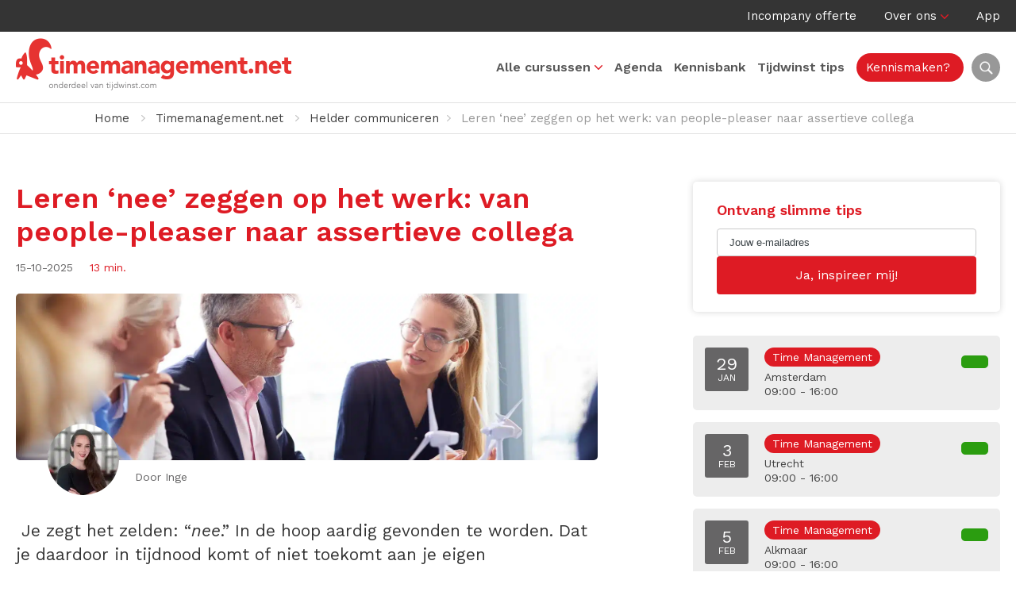

--- FILE ---
content_type: text/html; charset=UTF-8
request_url: https://timemanagement.net/leren-nee-zeggen/
body_size: 33057
content:
<!DOCTYPE HTML>
<html>
<head><meta charset="UTF-8" /><script>if(navigator.userAgent.match(/MSIE|Internet Explorer/i)||navigator.userAgent.match(/Trident\/7\..*?rv:11/i)){var href=document.location.href;if(!href.match(/[?&]nowprocket/)){if(href.indexOf("?")==-1){if(href.indexOf("#")==-1){document.location.href=href+"?nowprocket=1"}else{document.location.href=href.replace("#","?nowprocket=1#")}}else{if(href.indexOf("#")==-1){document.location.href=href+"&nowprocket=1"}else{document.location.href=href.replace("#","&nowprocket=1#")}}}}</script><script>(()=>{class RocketLazyLoadScripts{constructor(){this.v="2.0.4",this.userEvents=["keydown","keyup","mousedown","mouseup","mousemove","mouseover","mouseout","touchmove","touchstart","touchend","touchcancel","wheel","click","dblclick","input"],this.attributeEvents=["onblur","onclick","oncontextmenu","ondblclick","onfocus","onmousedown","onmouseenter","onmouseleave","onmousemove","onmouseout","onmouseover","onmouseup","onmousewheel","onscroll","onsubmit"]}async t(){this.i(),this.o(),/iP(ad|hone)/.test(navigator.userAgent)&&this.h(),this.u(),this.l(this),this.m(),this.k(this),this.p(this),this._(),await Promise.all([this.R(),this.L()]),this.lastBreath=Date.now(),this.S(this),this.P(),this.D(),this.O(),this.M(),await this.C(this.delayedScripts.normal),await this.C(this.delayedScripts.defer),await this.C(this.delayedScripts.async),await this.T(),await this.F(),await this.j(),await this.A(),window.dispatchEvent(new Event("rocket-allScriptsLoaded")),this.everythingLoaded=!0,this.lastTouchEnd&&await new Promise(t=>setTimeout(t,500-Date.now()+this.lastTouchEnd)),this.I(),this.H(),this.U(),this.W()}i(){this.CSPIssue=sessionStorage.getItem("rocketCSPIssue"),document.addEventListener("securitypolicyviolation",t=>{this.CSPIssue||"script-src-elem"!==t.violatedDirective||"data"!==t.blockedURI||(this.CSPIssue=!0,sessionStorage.setItem("rocketCSPIssue",!0))},{isRocket:!0})}o(){window.addEventListener("pageshow",t=>{this.persisted=t.persisted,this.realWindowLoadedFired=!0},{isRocket:!0}),window.addEventListener("pagehide",()=>{this.onFirstUserAction=null},{isRocket:!0})}h(){let t;function e(e){t=e}window.addEventListener("touchstart",e,{isRocket:!0}),window.addEventListener("touchend",function i(o){o.changedTouches[0]&&t.changedTouches[0]&&Math.abs(o.changedTouches[0].pageX-t.changedTouches[0].pageX)<10&&Math.abs(o.changedTouches[0].pageY-t.changedTouches[0].pageY)<10&&o.timeStamp-t.timeStamp<200&&(window.removeEventListener("touchstart",e,{isRocket:!0}),window.removeEventListener("touchend",i,{isRocket:!0}),"INPUT"===o.target.tagName&&"text"===o.target.type||(o.target.dispatchEvent(new TouchEvent("touchend",{target:o.target,bubbles:!0})),o.target.dispatchEvent(new MouseEvent("mouseover",{target:o.target,bubbles:!0})),o.target.dispatchEvent(new PointerEvent("click",{target:o.target,bubbles:!0,cancelable:!0,detail:1,clientX:o.changedTouches[0].clientX,clientY:o.changedTouches[0].clientY})),event.preventDefault()))},{isRocket:!0})}q(t){this.userActionTriggered||("mousemove"!==t.type||this.firstMousemoveIgnored?"keyup"===t.type||"mouseover"===t.type||"mouseout"===t.type||(this.userActionTriggered=!0,this.onFirstUserAction&&this.onFirstUserAction()):this.firstMousemoveIgnored=!0),"click"===t.type&&t.preventDefault(),t.stopPropagation(),t.stopImmediatePropagation(),"touchstart"===this.lastEvent&&"touchend"===t.type&&(this.lastTouchEnd=Date.now()),"click"===t.type&&(this.lastTouchEnd=0),this.lastEvent=t.type,t.composedPath&&t.composedPath()[0].getRootNode()instanceof ShadowRoot&&(t.rocketTarget=t.composedPath()[0]),this.savedUserEvents.push(t)}u(){this.savedUserEvents=[],this.userEventHandler=this.q.bind(this),this.userEvents.forEach(t=>window.addEventListener(t,this.userEventHandler,{passive:!1,isRocket:!0})),document.addEventListener("visibilitychange",this.userEventHandler,{isRocket:!0})}U(){this.userEvents.forEach(t=>window.removeEventListener(t,this.userEventHandler,{passive:!1,isRocket:!0})),document.removeEventListener("visibilitychange",this.userEventHandler,{isRocket:!0}),this.savedUserEvents.forEach(t=>{(t.rocketTarget||t.target).dispatchEvent(new window[t.constructor.name](t.type,t))})}m(){const t="return false",e=Array.from(this.attributeEvents,t=>"data-rocket-"+t),i="["+this.attributeEvents.join("],[")+"]",o="[data-rocket-"+this.attributeEvents.join("],[data-rocket-")+"]",s=(e,i,o)=>{o&&o!==t&&(e.setAttribute("data-rocket-"+i,o),e["rocket"+i]=new Function("event",o),e.setAttribute(i,t))};new MutationObserver(t=>{for(const n of t)"attributes"===n.type&&(n.attributeName.startsWith("data-rocket-")||this.everythingLoaded?n.attributeName.startsWith("data-rocket-")&&this.everythingLoaded&&this.N(n.target,n.attributeName.substring(12)):s(n.target,n.attributeName,n.target.getAttribute(n.attributeName))),"childList"===n.type&&n.addedNodes.forEach(t=>{if(t.nodeType===Node.ELEMENT_NODE)if(this.everythingLoaded)for(const i of[t,...t.querySelectorAll(o)])for(const t of i.getAttributeNames())e.includes(t)&&this.N(i,t.substring(12));else for(const e of[t,...t.querySelectorAll(i)])for(const t of e.getAttributeNames())this.attributeEvents.includes(t)&&s(e,t,e.getAttribute(t))})}).observe(document,{subtree:!0,childList:!0,attributeFilter:[...this.attributeEvents,...e]})}I(){this.attributeEvents.forEach(t=>{document.querySelectorAll("[data-rocket-"+t+"]").forEach(e=>{this.N(e,t)})})}N(t,e){const i=t.getAttribute("data-rocket-"+e);i&&(t.setAttribute(e,i),t.removeAttribute("data-rocket-"+e))}k(t){Object.defineProperty(HTMLElement.prototype,"onclick",{get(){return this.rocketonclick||null},set(e){this.rocketonclick=e,this.setAttribute(t.everythingLoaded?"onclick":"data-rocket-onclick","this.rocketonclick(event)")}})}S(t){function e(e,i){let o=e[i];e[i]=null,Object.defineProperty(e,i,{get:()=>o,set(s){t.everythingLoaded?o=s:e["rocket"+i]=o=s}})}e(document,"onreadystatechange"),e(window,"onload"),e(window,"onpageshow");try{Object.defineProperty(document,"readyState",{get:()=>t.rocketReadyState,set(e){t.rocketReadyState=e},configurable:!0}),document.readyState="loading"}catch(t){console.log("WPRocket DJE readyState conflict, bypassing")}}l(t){this.originalAddEventListener=EventTarget.prototype.addEventListener,this.originalRemoveEventListener=EventTarget.prototype.removeEventListener,this.savedEventListeners=[],EventTarget.prototype.addEventListener=function(e,i,o){o&&o.isRocket||!t.B(e,this)&&!t.userEvents.includes(e)||t.B(e,this)&&!t.userActionTriggered||e.startsWith("rocket-")||t.everythingLoaded?t.originalAddEventListener.call(this,e,i,o):(t.savedEventListeners.push({target:this,remove:!1,type:e,func:i,options:o}),"mouseenter"!==e&&"mouseleave"!==e||t.originalAddEventListener.call(this,e,t.savedUserEvents.push,o))},EventTarget.prototype.removeEventListener=function(e,i,o){o&&o.isRocket||!t.B(e,this)&&!t.userEvents.includes(e)||t.B(e,this)&&!t.userActionTriggered||e.startsWith("rocket-")||t.everythingLoaded?t.originalRemoveEventListener.call(this,e,i,o):t.savedEventListeners.push({target:this,remove:!0,type:e,func:i,options:o})}}J(t,e){this.savedEventListeners=this.savedEventListeners.filter(i=>{let o=i.type,s=i.target||window;return e!==o||t!==s||(this.B(o,s)&&(i.type="rocket-"+o),this.$(i),!1)})}H(){EventTarget.prototype.addEventListener=this.originalAddEventListener,EventTarget.prototype.removeEventListener=this.originalRemoveEventListener,this.savedEventListeners.forEach(t=>this.$(t))}$(t){t.remove?this.originalRemoveEventListener.call(t.target,t.type,t.func,t.options):this.originalAddEventListener.call(t.target,t.type,t.func,t.options)}p(t){let e;function i(e){return t.everythingLoaded?e:e.split(" ").map(t=>"load"===t||t.startsWith("load.")?"rocket-jquery-load":t).join(" ")}function o(o){function s(e){const s=o.fn[e];o.fn[e]=o.fn.init.prototype[e]=function(){return this[0]===window&&t.userActionTriggered&&("string"==typeof arguments[0]||arguments[0]instanceof String?arguments[0]=i(arguments[0]):"object"==typeof arguments[0]&&Object.keys(arguments[0]).forEach(t=>{const e=arguments[0][t];delete arguments[0][t],arguments[0][i(t)]=e})),s.apply(this,arguments),this}}if(o&&o.fn&&!t.allJQueries.includes(o)){const e={DOMContentLoaded:[],"rocket-DOMContentLoaded":[]};for(const t in e)document.addEventListener(t,()=>{e[t].forEach(t=>t())},{isRocket:!0});o.fn.ready=o.fn.init.prototype.ready=function(i){function s(){parseInt(o.fn.jquery)>2?setTimeout(()=>i.bind(document)(o)):i.bind(document)(o)}return"function"==typeof i&&(t.realDomReadyFired?!t.userActionTriggered||t.fauxDomReadyFired?s():e["rocket-DOMContentLoaded"].push(s):e.DOMContentLoaded.push(s)),o([])},s("on"),s("one"),s("off"),t.allJQueries.push(o)}e=o}t.allJQueries=[],o(window.jQuery),Object.defineProperty(window,"jQuery",{get:()=>e,set(t){o(t)}})}P(){const t=new Map;document.write=document.writeln=function(e){const i=document.currentScript,o=document.createRange(),s=i.parentElement;let n=t.get(i);void 0===n&&(n=i.nextSibling,t.set(i,n));const c=document.createDocumentFragment();o.setStart(c,0),c.appendChild(o.createContextualFragment(e)),s.insertBefore(c,n)}}async R(){return new Promise(t=>{this.userActionTriggered?t():this.onFirstUserAction=t})}async L(){return new Promise(t=>{document.addEventListener("DOMContentLoaded",()=>{this.realDomReadyFired=!0,t()},{isRocket:!0})})}async j(){return this.realWindowLoadedFired?Promise.resolve():new Promise(t=>{window.addEventListener("load",t,{isRocket:!0})})}M(){this.pendingScripts=[];this.scriptsMutationObserver=new MutationObserver(t=>{for(const e of t)e.addedNodes.forEach(t=>{"SCRIPT"!==t.tagName||t.noModule||t.isWPRocket||this.pendingScripts.push({script:t,promise:new Promise(e=>{const i=()=>{const i=this.pendingScripts.findIndex(e=>e.script===t);i>=0&&this.pendingScripts.splice(i,1),e()};t.addEventListener("load",i,{isRocket:!0}),t.addEventListener("error",i,{isRocket:!0}),setTimeout(i,1e3)})})})}),this.scriptsMutationObserver.observe(document,{childList:!0,subtree:!0})}async F(){await this.X(),this.pendingScripts.length?(await this.pendingScripts[0].promise,await this.F()):this.scriptsMutationObserver.disconnect()}D(){this.delayedScripts={normal:[],async:[],defer:[]},document.querySelectorAll("script[type$=rocketlazyloadscript]").forEach(t=>{t.hasAttribute("data-rocket-src")?t.hasAttribute("async")&&!1!==t.async?this.delayedScripts.async.push(t):t.hasAttribute("defer")&&!1!==t.defer||"module"===t.getAttribute("data-rocket-type")?this.delayedScripts.defer.push(t):this.delayedScripts.normal.push(t):this.delayedScripts.normal.push(t)})}async _(){await this.L();let t=[];document.querySelectorAll("script[type$=rocketlazyloadscript][data-rocket-src]").forEach(e=>{let i=e.getAttribute("data-rocket-src");if(i&&!i.startsWith("data:")){i.startsWith("//")&&(i=location.protocol+i);try{const o=new URL(i).origin;o!==location.origin&&t.push({src:o,crossOrigin:e.crossOrigin||"module"===e.getAttribute("data-rocket-type")})}catch(t){}}}),t=[...new Map(t.map(t=>[JSON.stringify(t),t])).values()],this.Y(t,"preconnect")}async G(t){if(await this.K(),!0!==t.noModule||!("noModule"in HTMLScriptElement.prototype))return new Promise(e=>{let i;function o(){(i||t).setAttribute("data-rocket-status","executed"),e()}try{if(navigator.userAgent.includes("Firefox/")||""===navigator.vendor||this.CSPIssue)i=document.createElement("script"),[...t.attributes].forEach(t=>{let e=t.nodeName;"type"!==e&&("data-rocket-type"===e&&(e="type"),"data-rocket-src"===e&&(e="src"),i.setAttribute(e,t.nodeValue))}),t.text&&(i.text=t.text),t.nonce&&(i.nonce=t.nonce),i.hasAttribute("src")?(i.addEventListener("load",o,{isRocket:!0}),i.addEventListener("error",()=>{i.setAttribute("data-rocket-status","failed-network"),e()},{isRocket:!0}),setTimeout(()=>{i.isConnected||e()},1)):(i.text=t.text,o()),i.isWPRocket=!0,t.parentNode.replaceChild(i,t);else{const i=t.getAttribute("data-rocket-type"),s=t.getAttribute("data-rocket-src");i?(t.type=i,t.removeAttribute("data-rocket-type")):t.removeAttribute("type"),t.addEventListener("load",o,{isRocket:!0}),t.addEventListener("error",i=>{this.CSPIssue&&i.target.src.startsWith("data:")?(console.log("WPRocket: CSP fallback activated"),t.removeAttribute("src"),this.G(t).then(e)):(t.setAttribute("data-rocket-status","failed-network"),e())},{isRocket:!0}),s?(t.fetchPriority="high",t.removeAttribute("data-rocket-src"),t.src=s):t.src="data:text/javascript;base64,"+window.btoa(unescape(encodeURIComponent(t.text)))}}catch(i){t.setAttribute("data-rocket-status","failed-transform"),e()}});t.setAttribute("data-rocket-status","skipped")}async C(t){const e=t.shift();return e?(e.isConnected&&await this.G(e),this.C(t)):Promise.resolve()}O(){this.Y([...this.delayedScripts.normal,...this.delayedScripts.defer,...this.delayedScripts.async],"preload")}Y(t,e){this.trash=this.trash||[];let i=!0;var o=document.createDocumentFragment();t.forEach(t=>{const s=t.getAttribute&&t.getAttribute("data-rocket-src")||t.src;if(s&&!s.startsWith("data:")){const n=document.createElement("link");n.href=s,n.rel=e,"preconnect"!==e&&(n.as="script",n.fetchPriority=i?"high":"low"),t.getAttribute&&"module"===t.getAttribute("data-rocket-type")&&(n.crossOrigin=!0),t.crossOrigin&&(n.crossOrigin=t.crossOrigin),t.integrity&&(n.integrity=t.integrity),t.nonce&&(n.nonce=t.nonce),o.appendChild(n),this.trash.push(n),i=!1}}),document.head.appendChild(o)}W(){this.trash.forEach(t=>t.remove())}async T(){try{document.readyState="interactive"}catch(t){}this.fauxDomReadyFired=!0;try{await this.K(),this.J(document,"readystatechange"),document.dispatchEvent(new Event("rocket-readystatechange")),await this.K(),document.rocketonreadystatechange&&document.rocketonreadystatechange(),await this.K(),this.J(document,"DOMContentLoaded"),document.dispatchEvent(new Event("rocket-DOMContentLoaded")),await this.K(),this.J(window,"DOMContentLoaded"),window.dispatchEvent(new Event("rocket-DOMContentLoaded"))}catch(t){console.error(t)}}async A(){try{document.readyState="complete"}catch(t){}try{await this.K(),this.J(document,"readystatechange"),document.dispatchEvent(new Event("rocket-readystatechange")),await this.K(),document.rocketonreadystatechange&&document.rocketonreadystatechange(),await this.K(),this.J(window,"load"),window.dispatchEvent(new Event("rocket-load")),await this.K(),window.rocketonload&&window.rocketonload(),await this.K(),this.allJQueries.forEach(t=>t(window).trigger("rocket-jquery-load")),await this.K(),this.J(window,"pageshow");const t=new Event("rocket-pageshow");t.persisted=this.persisted,window.dispatchEvent(t),await this.K(),window.rocketonpageshow&&window.rocketonpageshow({persisted:this.persisted})}catch(t){console.error(t)}}async K(){Date.now()-this.lastBreath>45&&(await this.X(),this.lastBreath=Date.now())}async X(){return document.hidden?new Promise(t=>setTimeout(t)):new Promise(t=>requestAnimationFrame(t))}B(t,e){return e===document&&"readystatechange"===t||(e===document&&"DOMContentLoaded"===t||(e===window&&"DOMContentLoaded"===t||(e===window&&"load"===t||e===window&&"pageshow"===t)))}static run(){(new RocketLazyLoadScripts).t()}}RocketLazyLoadScripts.run()})();</script>
	

	<title>Leren &#039;nee&#039; zeggen op het werk: 6 tips voor people-pleasers</title>
<link data-rocket-prefetch href="https://scripts.clarity.ms" rel="dns-prefetch">
<link data-rocket-prefetch href="https://www.clarity.ms" rel="dns-prefetch">
<link data-rocket-prefetch href="https://www.googletagmanager.com" rel="dns-prefetch">
<link data-rocket-prefetch href="https://bat.bing.com" rel="dns-prefetch">
<link data-rocket-prefetch href="https://cdn-cookieyes.com" rel="dns-prefetch">
<link data-rocket-prefetch href="https://downloads.mailchimp.com" rel="dns-prefetch">
<link data-rocket-prefetch href="https://chimpstatic.com" rel="dns-prefetch">
<link data-rocket-prefetch href="https://st.getsitecontrol.com" rel="dns-prefetch">
<link data-rocket-prefetch href="https://fonts.googleapis.com" rel="dns-prefetch">
<link data-rocket-prefetch href="https://kit.fontawesome.com" rel="dns-prefetch">
<link data-rocket-preload as="style" href="https://fonts.googleapis.com/css2?family=Work+Sans:ital,wght@0,300;0,400;0,500;0,600;0,700;1,300;1,400;1,500;1,600;1,700&#038;display=swap" rel="preload">
<link href="https://fonts.googleapis.com/css2?family=Work+Sans:ital,wght@0,300;0,400;0,500;0,600;0,700;1,300;1,400;1,500;1,600;1,700&#038;display=swap" media="print" onload="this.media=&#039;all&#039;" rel="stylesheet">
<noscript data-wpr-hosted-gf-parameters=""><link rel="stylesheet" href="https://fonts.googleapis.com/css2?family=Work+Sans:ital,wght@0,300;0,400;0,500;0,600;0,700;1,300;1,400;1,500;1,600;1,700&#038;display=swap"></noscript><link rel="preload" data-rocket-preload as="image" href="https://timemanagement.net/wp-content/uploads/2023/11/leren-nee-zeggen-header.webp" imagesrcset="https://timemanagement.net/wp-content/uploads/2023/11/leren-nee-zeggen-header.webp 1500w, https://timemanagement.net/wp-content/uploads/2023/11/leren-nee-zeggen-header-300x86.webp 300w, https://timemanagement.net/wp-content/uploads/2023/11/leren-nee-zeggen-header-1024x294.webp 1024w, https://timemanagement.net/wp-content/uploads/2023/11/leren-nee-zeggen-header-768x220.webp 768w, https://timemanagement.net/wp-content/uploads/2023/11/leren-nee-zeggen-header-400x115.webp 400w" imagesizes="(max-width: 1500px) 100vw, 1500px" fetchpriority="high">
	<meta name="viewport" content="width=device-width,initial-scale=1.0,maximum-scale=1.0,user-scalable=no" />

	<link data-minify="1" rel="stylesheet" href="https://timemanagement.net/wp-content/cache/min/1/wp-content/themes/timemanagement/css/chota.css?ver=1767686525" />
	<link data-minify="1" rel="stylesheet" href="https://timemanagement.net/wp-content/cache/min/1/wp-content/themes/timemanagement/css/gridder.css?ver=1767686525" />
	<link data-minify="1" rel="stylesheet" href="https://timemanagement.net/wp-content/cache/min/1/wp-content/themes/timemanagement/style.css?ver=1767686525" />
	<link data-minify="1" rel="stylesheet" href="https://timemanagement.net/wp-content/cache/min/1/flickity@2/dist/flickity.min.css?ver=1767686525" />
	<link data-minify="1" rel="stylesheet" href="https://timemanagement.net/wp-content/cache/min/1/npm/@fancyapps/ui@5.0/dist/fancybox/fancybox.css?ver=1767686525" />
	<link rel="preconnect" href="https://fonts.googleapis.com">
	<link rel="preconnect" href="https://fonts.gstatic.com" crossorigin>
	
	<script type="rocketlazyloadscript" id="mcjs">!function(c,h,i,m,p){m=c.createElement(h),p=c.getElementsByTagName(h)[0],m.async=1,m.src=i,p.parentNode.insertBefore(m,p)}(document,"script","https://chimpstatic.com/mcjs-connected/js/users/0d56cab0d5a48183faff0e9a0/edf4d6a533d5c3dbbcb87885b.js");</script>

	<link rel="canonical" href="https://timemanagement.net/leren-nee-zeggen/" />

	<script data-minify="1" src="https://timemanagement.net/wp-content/cache/min/1/jquery-3.5.1.min.js?ver=1767686525" data-rocket-defer defer></script>
	<script type="rocketlazyloadscript" data-rocket-src="https://kit.fontawesome.com/348eb382f9.js" crossorigin="anonymous" data-rocket-defer defer></script>
	<script data-minify="1" src="https://timemanagement.net/wp-content/cache/min/1/flickity@2/dist/flickity.pkgd.min.js?ver=1767686525" data-rocket-defer defer></script>
	<script data-minify="1" src="https://timemanagement.net/wp-content/cache/min/1/npm/@fancyapps/ui@5.0/dist/fancybox/fancybox.umd.js?ver=1767686525" data-rocket-defer defer></script>
	<script src="https://timemanagement.net/wp-content/themes/timemanagement/js/jquery.gridder.min.js" data-rocket-defer defer></script>
	<script data-minify="1" src="https://timemanagement.net/wp-content/cache/min/1/wp-content/themes/timemanagement/js/website.js?ver=1767686525" data-rocket-defer defer></script>

	<!-- Google Tag Manager -->
	<script type="rocketlazyloadscript">(function(w,d,s,l,i){w[l]=w[l]||[];w[l].push({'gtm.start':
	new Date().getTime(),event:'gtm.js'});var f=d.getElementsByTagName(s)[0],
	j=d.createElement(s),dl=l!='dataLayer'?'&l='+l:'';j.async=true;j.src=
	'https://www.googletagmanager.com/gtm.js?id='+i+dl;f.parentNode.insertBefore(j,f);
	})(window,document,'script','dataLayer','GTM-KDWTVRJ');</script>
	<!-- End Google Tag Manager -->

	<!-- Start VWO Async SmartCode -->
    <link rel="preconnect" href="https://dev.visualwebsiteoptimizer.com" />
    <script type="rocketlazyloadscript" data-rocket-type='text/javascript' id='vwoCode'>window.addEventListener('DOMContentLoaded', function() {
    window._vwo_code || (function() {
    var account_id=1061763,
    version=2.1,
    settings_tolerance=2000,
    hide_element='body',
    hide_element_style = 'opacity:0 !important;filter:alpha(opacity=0) !important;background:none !important;transition:none !important;',
    /* DO NOT EDIT BELOW THIS LINE */
    f=false,w=window,d=document,v=d.querySelector('#vwoCode'),cK='_vwo_'+account_id+'_settings',cc={};try{var c=JSON.parse(localStorage.getItem('_vwo_'+account_id+'_config'));cc=c&&typeof c==='object'?c:{}}catch(e){}var stT=cc.stT==='session'?w.sessionStorage:w.localStorage;code={nonce:v&&v.nonce,use_existing_jquery:function(){return typeof use_existing_jquery!=='undefined'?use_existing_jquery:undefined},library_tolerance:function(){return typeof library_tolerance!=='undefined'?library_tolerance:undefined},settings_tolerance:function(){return cc.sT||settings_tolerance},hide_element_style:function(){return'{'+(cc.hES||hide_element_style)+'}'},hide_element:function(){if(performance.getEntriesByName('first-contentful-paint')[0]){return''}return typeof cc.hE==='string'?cc.hE:hide_element},getVersion:function(){return version},finish:function(e){if(!f){f=true;var t=d.getElementById('_vis_opt_path_hides');if(t)t.parentNode.removeChild(t);if(e)(new Image).src='https://dev.visualwebsiteoptimizer.com/ee.gif?a='+account_id+e}},finished:function(){return f},addScript:function(e){var t=d.createElement('script');t.type='text/javascript';if(e.src){t.src=e.src}else{t.text=e.text}v&&t.setAttribute('nonce',v.nonce);d.getElementsByTagName('head')[0].appendChild(t)},load:function(e,t){var n=this.getSettings(),i=d.createElement('script'),r=this;t=t||{};if(n){i.textContent=n;d.getElementsByTagName('head')[0].appendChild(i);if(!w.VWO||VWO.caE){stT.removeItem(cK);r.load(e)}}else{var o=new XMLHttpRequest;o.open('GET',e,true);o.withCredentials=!t.dSC;o.responseType=t.responseType||'text';o.onload=function(){if(t.onloadCb){return t.onloadCb(o,e)}if(o.status===200||o.status===304){_vwo_code.addScript({text:o.responseText})}else{_vwo_code.finish('&e=loading_failure:'+e)}};o.onerror=function(){if(t.onerrorCb){return t.onerrorCb(e)}_vwo_code.finish('&e=loading_failure:'+e)};o.send()}},getSettings:function(){try{var e=stT.getItem(cK);if(!e){return}e=JSON.parse(e);if(Date.now()>e.e){stT.removeItem(cK);return}return e.s}catch(e){return}},init:function(){if(d.URL.indexOf('__vwo_disable__')>-1)return;var e=this.settings_tolerance();w._vwo_settings_timer=setTimeout(function(){_vwo_code.finish();stT.removeItem(cK)},e);var t;if(this.hide_element()!=='body'){t=d.createElement('style');var n=this.hide_element(),i=n?n+this.hide_element_style():'',r=d.getElementsByTagName('head')[0];t.setAttribute('id','_vis_opt_path_hides');v&&t.setAttribute('nonce',v.nonce);t.setAttribute('type','text/css');if(t.styleSheet)t.styleSheet.cssText=i;else t.appendChild(d.createTextNode(i));r.appendChild(t)}else{t=d.getElementsByTagName('head')[0];var i=d.createElement('div');i.style.cssText='z-index: 2147483647 !important;position: fixed !important;left: 0 !important;top: 0 !important;width: 100% !important;height: 100% !important;background: white !important;display: block !important;';i.setAttribute('id','_vis_opt_path_hides');i.classList.add('_vis_hide_layer');t.parentNode.insertBefore(i,t.nextSibling)}var o=window._vis_opt_url||d.URL,s='https://dev.visualwebsiteoptimizer.com/j.php?a='+account_id+'&u='+encodeURIComponent(o)+'&vn='+version;if(w.location.search.indexOf('_vwo_xhr')!==-1){this.addScript({src:s})}else{this.load(s+'&x=true')}}};w._vwo_code=code;code.init();})();
    });</script>
    <!-- End VWO Async SmartCode -->

	<meta name='robots' content='index, follow, max-image-preview:large, max-snippet:-1, max-video-preview:-1' />

	<!-- This site is optimized with the Yoast SEO plugin v26.7 - https://yoast.com/wordpress/plugins/seo/ -->
	<meta name="description" content="Neem de regie over je leven. Zeg ‘nee’ - vaak en vriendelijk - tegen alles dat niet essentieel is, dankzij ons ‘leren-nee-zeggen’-repertoire." />
	<link rel="canonical" href="https://timemanagement.net/leren-nee-zeggen/" />
	<meta property="og:locale" content="nl_NL" />
	<meta property="og:type" content="article" />
	<meta property="og:title" content="Leren &#039;nee&#039; zeggen op het werk: 6 tips voor people-pleasers" />
	<meta property="og:description" content="Neem de regie over je leven. Zeg ‘nee’ - vaak en vriendelijk - tegen alles dat niet essentieel is, dankzij ons ‘leren-nee-zeggen’-repertoire." />
	<meta property="og:url" content="https://timemanagement.net/leren-nee-zeggen/" />
	<meta property="og:site_name" content="Timemanagement.net" />
	<meta property="article:published_time" content="2025-10-15T05:00:05+00:00" />
	<meta property="article:modified_time" content="2026-01-14T09:15:16+00:00" />
	<meta property="og:image" content="https://timemanagement.net/wp-content/uploads/2023/11/leren-nee-zeggen-header.webp" />
	<meta property="og:image:width" content="1500" />
	<meta property="og:image:height" content="430" />
	<meta property="og:image:type" content="image/webp" />
	<meta name="twitter:card" content="summary_large_image" />
	<meta name="twitter:label1" content="Geschatte leestijd" />
	<meta name="twitter:data1" content="15 minuten" />
	<script type="application/ld+json" class="yoast-schema-graph">{"@context":"https://schema.org","@graph":[{"@type":"Article","@id":"https://timemanagement.net/leren-nee-zeggen/#article","isPartOf":{"@id":"https://timemanagement.net/leren-nee-zeggen/"},"author":{"name":"","@id":""},"headline":"Leren &#8216;nee&#8217; zeggen op het werk: van people-pleaser naar assertieve collega","datePublished":"2025-10-15T05:00:05+00:00","dateModified":"2026-01-14T09:15:16+00:00","mainEntityOfPage":{"@id":"https://timemanagement.net/leren-nee-zeggen/"},"wordCount":3015,"image":{"@id":"https://timemanagement.net/leren-nee-zeggen/#primaryimage"},"thumbnailUrl":"https://timemanagement.net/wp-content/uploads/2023/11/leren-nee-zeggen-header.webp","articleSection":["Helder communiceren","Timemanagement.net"],"inLanguage":"nl-NL"},{"@type":"WebPage","@id":"https://timemanagement.net/leren-nee-zeggen/","url":"https://timemanagement.net/leren-nee-zeggen/","name":"Leren 'nee' zeggen op het werk: 6 tips voor people-pleasers","isPartOf":{"@id":"https://timemanagement.net/#website"},"primaryImageOfPage":{"@id":"https://timemanagement.net/leren-nee-zeggen/#primaryimage"},"image":{"@id":"https://timemanagement.net/leren-nee-zeggen/#primaryimage"},"thumbnailUrl":"https://timemanagement.net/wp-content/uploads/2023/11/leren-nee-zeggen-header.webp","datePublished":"2025-10-15T05:00:05+00:00","dateModified":"2026-01-14T09:15:16+00:00","author":{"@id":""},"description":"Neem de regie over je leven. Zeg ‘nee’ - vaak en vriendelijk - tegen alles dat niet essentieel is, dankzij ons ‘leren-nee-zeggen’-repertoire.","breadcrumb":{"@id":"https://timemanagement.net/leren-nee-zeggen/#breadcrumb"},"inLanguage":"nl-NL","potentialAction":[{"@type":"ReadAction","target":["https://timemanagement.net/leren-nee-zeggen/"]}]},{"@type":"ImageObject","inLanguage":"nl-NL","@id":"https://timemanagement.net/leren-nee-zeggen/#primaryimage","url":"https://timemanagement.net/wp-content/uploads/2023/11/leren-nee-zeggen-header.webp","contentUrl":"https://timemanagement.net/wp-content/uploads/2023/11/leren-nee-zeggen-header.webp","width":1500,"height":430,"caption":"leren nee zeggen"},{"@type":"BreadcrumbList","@id":"https://timemanagement.net/leren-nee-zeggen/#breadcrumb","itemListElement":[{"@type":"ListItem","position":1,"name":"Home","item":"https://timemanagement.net/"},{"@type":"ListItem","position":2,"name":"Timemanagement tips","item":"https://timemanagement.net/timemanagement-tips/"},{"@type":"ListItem","position":3,"name":"Leren &#8216;nee&#8217; zeggen op het werk: van people-pleaser naar assertieve collega"}]},{"@type":"WebSite","@id":"https://timemanagement.net/#website","url":"https://timemanagement.net/","name":"Timemanagement.net","description":"Praktische trainingen van één dag gegeven door échte experts","potentialAction":[{"@type":"SearchAction","target":{"@type":"EntryPoint","urlTemplate":"https://timemanagement.net/?s={search_term_string}"},"query-input":{"@type":"PropertyValueSpecification","valueRequired":true,"valueName":"search_term_string"}}],"inLanguage":"nl-NL"}]}</script>
	<!-- / Yoast SEO plugin. -->


<style id='wp-img-auto-sizes-contain-inline-css' type='text/css'>
img:is([sizes=auto i],[sizes^="auto," i]){contain-intrinsic-size:3000px 1500px}
/*# sourceURL=wp-img-auto-sizes-contain-inline-css */
</style>
<style id='wp-block-library-inline-css' type='text/css'>
:root{--wp-block-synced-color:#7a00df;--wp-block-synced-color--rgb:122,0,223;--wp-bound-block-color:var(--wp-block-synced-color);--wp-editor-canvas-background:#ddd;--wp-admin-theme-color:#007cba;--wp-admin-theme-color--rgb:0,124,186;--wp-admin-theme-color-darker-10:#006ba1;--wp-admin-theme-color-darker-10--rgb:0,107,160.5;--wp-admin-theme-color-darker-20:#005a87;--wp-admin-theme-color-darker-20--rgb:0,90,135;--wp-admin-border-width-focus:2px}@media (min-resolution:192dpi){:root{--wp-admin-border-width-focus:1.5px}}.wp-element-button{cursor:pointer}:root .has-very-light-gray-background-color{background-color:#eee}:root .has-very-dark-gray-background-color{background-color:#313131}:root .has-very-light-gray-color{color:#eee}:root .has-very-dark-gray-color{color:#313131}:root .has-vivid-green-cyan-to-vivid-cyan-blue-gradient-background{background:linear-gradient(135deg,#00d084,#0693e3)}:root .has-purple-crush-gradient-background{background:linear-gradient(135deg,#34e2e4,#4721fb 50%,#ab1dfe)}:root .has-hazy-dawn-gradient-background{background:linear-gradient(135deg,#faaca8,#dad0ec)}:root .has-subdued-olive-gradient-background{background:linear-gradient(135deg,#fafae1,#67a671)}:root .has-atomic-cream-gradient-background{background:linear-gradient(135deg,#fdd79a,#004a59)}:root .has-nightshade-gradient-background{background:linear-gradient(135deg,#330968,#31cdcf)}:root .has-midnight-gradient-background{background:linear-gradient(135deg,#020381,#2874fc)}:root{--wp--preset--font-size--normal:16px;--wp--preset--font-size--huge:42px}.has-regular-font-size{font-size:1em}.has-larger-font-size{font-size:2.625em}.has-normal-font-size{font-size:var(--wp--preset--font-size--normal)}.has-huge-font-size{font-size:var(--wp--preset--font-size--huge)}.has-text-align-center{text-align:center}.has-text-align-left{text-align:left}.has-text-align-right{text-align:right}.has-fit-text{white-space:nowrap!important}#end-resizable-editor-section{display:none}.aligncenter{clear:both}.items-justified-left{justify-content:flex-start}.items-justified-center{justify-content:center}.items-justified-right{justify-content:flex-end}.items-justified-space-between{justify-content:space-between}.screen-reader-text{border:0;clip-path:inset(50%);height:1px;margin:-1px;overflow:hidden;padding:0;position:absolute;width:1px;word-wrap:normal!important}.screen-reader-text:focus{background-color:#ddd;clip-path:none;color:#444;display:block;font-size:1em;height:auto;left:5px;line-height:normal;padding:15px 23px 14px;text-decoration:none;top:5px;width:auto;z-index:100000}html :where(.has-border-color){border-style:solid}html :where([style*=border-top-color]){border-top-style:solid}html :where([style*=border-right-color]){border-right-style:solid}html :where([style*=border-bottom-color]){border-bottom-style:solid}html :where([style*=border-left-color]){border-left-style:solid}html :where([style*=border-width]){border-style:solid}html :where([style*=border-top-width]){border-top-style:solid}html :where([style*=border-right-width]){border-right-style:solid}html :where([style*=border-bottom-width]){border-bottom-style:solid}html :where([style*=border-left-width]){border-left-style:solid}html :where(img[class*=wp-image-]){height:auto;max-width:100%}:where(figure){margin:0 0 1em}html :where(.is-position-sticky){--wp-admin--admin-bar--position-offset:var(--wp-admin--admin-bar--height,0px)}@media screen and (max-width:600px){html :where(.is-position-sticky){--wp-admin--admin-bar--position-offset:0px}}

/*# sourceURL=wp-block-library-inline-css */
</style><style id='global-styles-inline-css' type='text/css'>
:root{--wp--preset--aspect-ratio--square: 1;--wp--preset--aspect-ratio--4-3: 4/3;--wp--preset--aspect-ratio--3-4: 3/4;--wp--preset--aspect-ratio--3-2: 3/2;--wp--preset--aspect-ratio--2-3: 2/3;--wp--preset--aspect-ratio--16-9: 16/9;--wp--preset--aspect-ratio--9-16: 9/16;--wp--preset--color--black: #000000;--wp--preset--color--cyan-bluish-gray: #abb8c3;--wp--preset--color--white: #ffffff;--wp--preset--color--pale-pink: #f78da7;--wp--preset--color--vivid-red: #cf2e2e;--wp--preset--color--luminous-vivid-orange: #ff6900;--wp--preset--color--luminous-vivid-amber: #fcb900;--wp--preset--color--light-green-cyan: #7bdcb5;--wp--preset--color--vivid-green-cyan: #00d084;--wp--preset--color--pale-cyan-blue: #8ed1fc;--wp--preset--color--vivid-cyan-blue: #0693e3;--wp--preset--color--vivid-purple: #9b51e0;--wp--preset--gradient--vivid-cyan-blue-to-vivid-purple: linear-gradient(135deg,rgb(6,147,227) 0%,rgb(155,81,224) 100%);--wp--preset--gradient--light-green-cyan-to-vivid-green-cyan: linear-gradient(135deg,rgb(122,220,180) 0%,rgb(0,208,130) 100%);--wp--preset--gradient--luminous-vivid-amber-to-luminous-vivid-orange: linear-gradient(135deg,rgb(252,185,0) 0%,rgb(255,105,0) 100%);--wp--preset--gradient--luminous-vivid-orange-to-vivid-red: linear-gradient(135deg,rgb(255,105,0) 0%,rgb(207,46,46) 100%);--wp--preset--gradient--very-light-gray-to-cyan-bluish-gray: linear-gradient(135deg,rgb(238,238,238) 0%,rgb(169,184,195) 100%);--wp--preset--gradient--cool-to-warm-spectrum: linear-gradient(135deg,rgb(74,234,220) 0%,rgb(151,120,209) 20%,rgb(207,42,186) 40%,rgb(238,44,130) 60%,rgb(251,105,98) 80%,rgb(254,248,76) 100%);--wp--preset--gradient--blush-light-purple: linear-gradient(135deg,rgb(255,206,236) 0%,rgb(152,150,240) 100%);--wp--preset--gradient--blush-bordeaux: linear-gradient(135deg,rgb(254,205,165) 0%,rgb(254,45,45) 50%,rgb(107,0,62) 100%);--wp--preset--gradient--luminous-dusk: linear-gradient(135deg,rgb(255,203,112) 0%,rgb(199,81,192) 50%,rgb(65,88,208) 100%);--wp--preset--gradient--pale-ocean: linear-gradient(135deg,rgb(255,245,203) 0%,rgb(182,227,212) 50%,rgb(51,167,181) 100%);--wp--preset--gradient--electric-grass: linear-gradient(135deg,rgb(202,248,128) 0%,rgb(113,206,126) 100%);--wp--preset--gradient--midnight: linear-gradient(135deg,rgb(2,3,129) 0%,rgb(40,116,252) 100%);--wp--preset--font-size--small: 13px;--wp--preset--font-size--medium: 20px;--wp--preset--font-size--large: 36px;--wp--preset--font-size--x-large: 42px;--wp--preset--spacing--20: 0.44rem;--wp--preset--spacing--30: 0.67rem;--wp--preset--spacing--40: 1rem;--wp--preset--spacing--50: 1.5rem;--wp--preset--spacing--60: 2.25rem;--wp--preset--spacing--70: 3.38rem;--wp--preset--spacing--80: 5.06rem;--wp--preset--shadow--natural: 6px 6px 9px rgba(0, 0, 0, 0.2);--wp--preset--shadow--deep: 12px 12px 50px rgba(0, 0, 0, 0.4);--wp--preset--shadow--sharp: 6px 6px 0px rgba(0, 0, 0, 0.2);--wp--preset--shadow--outlined: 6px 6px 0px -3px rgb(255, 255, 255), 6px 6px rgb(0, 0, 0);--wp--preset--shadow--crisp: 6px 6px 0px rgb(0, 0, 0);}:where(.is-layout-flex){gap: 0.5em;}:where(.is-layout-grid){gap: 0.5em;}body .is-layout-flex{display: flex;}.is-layout-flex{flex-wrap: wrap;align-items: center;}.is-layout-flex > :is(*, div){margin: 0;}body .is-layout-grid{display: grid;}.is-layout-grid > :is(*, div){margin: 0;}:where(.wp-block-columns.is-layout-flex){gap: 2em;}:where(.wp-block-columns.is-layout-grid){gap: 2em;}:where(.wp-block-post-template.is-layout-flex){gap: 1.25em;}:where(.wp-block-post-template.is-layout-grid){gap: 1.25em;}.has-black-color{color: var(--wp--preset--color--black) !important;}.has-cyan-bluish-gray-color{color: var(--wp--preset--color--cyan-bluish-gray) !important;}.has-white-color{color: var(--wp--preset--color--white) !important;}.has-pale-pink-color{color: var(--wp--preset--color--pale-pink) !important;}.has-vivid-red-color{color: var(--wp--preset--color--vivid-red) !important;}.has-luminous-vivid-orange-color{color: var(--wp--preset--color--luminous-vivid-orange) !important;}.has-luminous-vivid-amber-color{color: var(--wp--preset--color--luminous-vivid-amber) !important;}.has-light-green-cyan-color{color: var(--wp--preset--color--light-green-cyan) !important;}.has-vivid-green-cyan-color{color: var(--wp--preset--color--vivid-green-cyan) !important;}.has-pale-cyan-blue-color{color: var(--wp--preset--color--pale-cyan-blue) !important;}.has-vivid-cyan-blue-color{color: var(--wp--preset--color--vivid-cyan-blue) !important;}.has-vivid-purple-color{color: var(--wp--preset--color--vivid-purple) !important;}.has-black-background-color{background-color: var(--wp--preset--color--black) !important;}.has-cyan-bluish-gray-background-color{background-color: var(--wp--preset--color--cyan-bluish-gray) !important;}.has-white-background-color{background-color: var(--wp--preset--color--white) !important;}.has-pale-pink-background-color{background-color: var(--wp--preset--color--pale-pink) !important;}.has-vivid-red-background-color{background-color: var(--wp--preset--color--vivid-red) !important;}.has-luminous-vivid-orange-background-color{background-color: var(--wp--preset--color--luminous-vivid-orange) !important;}.has-luminous-vivid-amber-background-color{background-color: var(--wp--preset--color--luminous-vivid-amber) !important;}.has-light-green-cyan-background-color{background-color: var(--wp--preset--color--light-green-cyan) !important;}.has-vivid-green-cyan-background-color{background-color: var(--wp--preset--color--vivid-green-cyan) !important;}.has-pale-cyan-blue-background-color{background-color: var(--wp--preset--color--pale-cyan-blue) !important;}.has-vivid-cyan-blue-background-color{background-color: var(--wp--preset--color--vivid-cyan-blue) !important;}.has-vivid-purple-background-color{background-color: var(--wp--preset--color--vivid-purple) !important;}.has-black-border-color{border-color: var(--wp--preset--color--black) !important;}.has-cyan-bluish-gray-border-color{border-color: var(--wp--preset--color--cyan-bluish-gray) !important;}.has-white-border-color{border-color: var(--wp--preset--color--white) !important;}.has-pale-pink-border-color{border-color: var(--wp--preset--color--pale-pink) !important;}.has-vivid-red-border-color{border-color: var(--wp--preset--color--vivid-red) !important;}.has-luminous-vivid-orange-border-color{border-color: var(--wp--preset--color--luminous-vivid-orange) !important;}.has-luminous-vivid-amber-border-color{border-color: var(--wp--preset--color--luminous-vivid-amber) !important;}.has-light-green-cyan-border-color{border-color: var(--wp--preset--color--light-green-cyan) !important;}.has-vivid-green-cyan-border-color{border-color: var(--wp--preset--color--vivid-green-cyan) !important;}.has-pale-cyan-blue-border-color{border-color: var(--wp--preset--color--pale-cyan-blue) !important;}.has-vivid-cyan-blue-border-color{border-color: var(--wp--preset--color--vivid-cyan-blue) !important;}.has-vivid-purple-border-color{border-color: var(--wp--preset--color--vivid-purple) !important;}.has-vivid-cyan-blue-to-vivid-purple-gradient-background{background: var(--wp--preset--gradient--vivid-cyan-blue-to-vivid-purple) !important;}.has-light-green-cyan-to-vivid-green-cyan-gradient-background{background: var(--wp--preset--gradient--light-green-cyan-to-vivid-green-cyan) !important;}.has-luminous-vivid-amber-to-luminous-vivid-orange-gradient-background{background: var(--wp--preset--gradient--luminous-vivid-amber-to-luminous-vivid-orange) !important;}.has-luminous-vivid-orange-to-vivid-red-gradient-background{background: var(--wp--preset--gradient--luminous-vivid-orange-to-vivid-red) !important;}.has-very-light-gray-to-cyan-bluish-gray-gradient-background{background: var(--wp--preset--gradient--very-light-gray-to-cyan-bluish-gray) !important;}.has-cool-to-warm-spectrum-gradient-background{background: var(--wp--preset--gradient--cool-to-warm-spectrum) !important;}.has-blush-light-purple-gradient-background{background: var(--wp--preset--gradient--blush-light-purple) !important;}.has-blush-bordeaux-gradient-background{background: var(--wp--preset--gradient--blush-bordeaux) !important;}.has-luminous-dusk-gradient-background{background: var(--wp--preset--gradient--luminous-dusk) !important;}.has-pale-ocean-gradient-background{background: var(--wp--preset--gradient--pale-ocean) !important;}.has-electric-grass-gradient-background{background: var(--wp--preset--gradient--electric-grass) !important;}.has-midnight-gradient-background{background: var(--wp--preset--gradient--midnight) !important;}.has-small-font-size{font-size: var(--wp--preset--font-size--small) !important;}.has-medium-font-size{font-size: var(--wp--preset--font-size--medium) !important;}.has-large-font-size{font-size: var(--wp--preset--font-size--large) !important;}.has-x-large-font-size{font-size: var(--wp--preset--font-size--x-large) !important;}
/*# sourceURL=global-styles-inline-css */
</style>

<style id='classic-theme-styles-inline-css' type='text/css'>
/*! This file is auto-generated */
.wp-block-button__link{color:#fff;background-color:#32373c;border-radius:9999px;box-shadow:none;text-decoration:none;padding:calc(.667em + 2px) calc(1.333em + 2px);font-size:1.125em}.wp-block-file__button{background:#32373c;color:#fff;text-decoration:none}
/*# sourceURL=/wp-includes/css/classic-themes.min.css */
</style>
<noscript><style id="rocket-lazyload-nojs-css">.rll-youtube-player, [data-lazy-src]{display:none !important;}</style></noscript><link data-minify="1" rel='stylesheet' id='sli-common-vendors-css' href='https://timemanagement.net/wp-content/cache/min/1/wp-content/plugins/spotlight-social-photo-feeds-premium/ui/dist/styles/common-vendors.css?ver=1767686536' type='text/css' media='all' />
<link data-minify="1" rel='stylesheet' id='sli-common-css' href='https://timemanagement.net/wp-content/cache/min/1/wp-content/plugins/spotlight-social-photo-feeds-premium/ui/dist/styles/common.css?ver=1767686536' type='text/css' media='all' />
<link data-minify="1" rel='stylesheet' id='sli-feed-css' href='https://timemanagement.net/wp-content/cache/min/1/wp-content/plugins/spotlight-social-photo-feeds-premium/ui/dist/styles/feed.css?ver=1767686536' type='text/css' media='all' />
<link data-minify="1" rel='stylesheet' id='sli-front-css' href='https://timemanagement.net/wp-content/cache/min/1/wp-content/plugins/spotlight-social-photo-feeds-premium/ui/dist/styles/front-app.css?ver=1767686536' type='text/css' media='all' />
<link data-minify="1" rel='stylesheet' id='sli-layouts-pro-css' href='https://timemanagement.net/wp-content/cache/min/1/wp-content/plugins/spotlight-social-photo-feeds-premium/ui/dist/styles/layouts-pro.css?ver=1767686536' type='text/css' media='all' />
<style id="rocket-lazyrender-inline-css">[data-wpr-lazyrender] {content-visibility: auto;}</style><meta name="generator" content="WP Rocket 3.20.3" data-wpr-features="wpr_delay_js wpr_defer_js wpr_minify_js wpr_lazyload_images wpr_preconnect_external_domains wpr_automatic_lazy_rendering wpr_oci wpr_image_dimensions wpr_minify_css wpr_preload_links wpr_desktop" /></head>

<body>
    <!-- Google Tag Manager (noscript) -->
	<noscript><iframe src="https://www.googletagmanager.com/ns.html?id=GTM-KDWTVRJ"
	height="0" width="0" style="display:none;visibility:hidden"></iframe></noscript>
	<!-- End Google Tag Manager (noscript) -->

	
	<div  id="spacer"></div>

	<div  id="top" class="fluid">
		<div  class="container">
			<div  class="row text-right">
				<div class="col">
					<ul>
						<li id="menu-item-58832" class="menu-item menu-item-type-post_type menu-item-object-page menu-item-58832"><a href="https://timemanagement.net/incompany-offerte/">Incompany offerte</a></li>
<li id="menu-item-5747" class="menu-item menu-item-type-post_type menu-item-object-page menu-item-has-children menu-item-5747"><a href="https://timemanagement.net/over-ons/">Over ons</a>
<ul class="sub-menu">
	<li id="menu-item-58836" class="menu-item menu-item-type-post_type menu-item-object-page menu-item-58836"><a href="https://timemanagement.net/ervaringen/">Ervaringen</a></li>
	<li id="menu-item-5748" class="menu-item menu-item-type-post_type menu-item-object-page menu-item-5748"><a href="https://timemanagement.net/contact/">Contact</a></li>
	<li id="menu-item-6" class="menu-item menu-item-type-custom menu-item-object-custom menu-item-6"><a href="/in-de-media/">In de media</a></li>
</ul>
</li>
<li id="menu-item-58801" class="menu-item menu-item-type-post_type menu-item-object-page menu-item-58801"><a href="https://timemanagement.net/app/">App</a></li>
					</ul>
				</div>
			</div>
		</div>
	</div>

	<div  id="header" class="fluid">
		<div  class="container">
			<div  class="row">
				<div class="col col-6 col-4-md">
											<a href="https://timemanagement.net" id="logo"><img class="child-logo" src="data:image/svg+xml,%3Csvg%20xmlns='http://www.w3.org/2000/svg'%20viewBox='0%200%20347%2066'%3E%3C/svg%3E" alt="Timemanagement.net" width="347" height="66" data-lazy-src="https://timemanagement.net/wp-content/themes/timemanagement/img/logo-child.png" /><noscript><img class="child-logo" src="https://timemanagement.net/wp-content/themes/timemanagement/img/logo-child.png" alt="Timemanagement.net" width="347" height="66" /></noscript></a>
									</div>
				<div class="col col-6 col-8-md">
					<a class="header-toggle-search" href="#"></a>
					<div id="nav">
						<ul class="hide-xs hide-sm hide-md">
							<li id="menu-item-5742" class="has-mega menu-item menu-item-type-custom menu-item-object-custom menu-item-5742"><a href="#">Alle cursussen</a></li>
<li id="menu-item-5743" class="menu-item menu-item-type-post_type menu-item-object-page menu-item-5743"><a href="https://timemanagement.net/agenda/?trainingLand=nederland">Agenda</a></li>
<li id="menu-item-10" class="menu-item menu-item-type-post_type menu-item-object-page current_page_parent menu-item-10"><a href="https://timemanagement.net/timemanagement-tips/">Kennisbank</a></li>
<li id="menu-item-57651" class="menu-item menu-item-type-post_type menu-item-object-page menu-item-57651"><a href="https://timemanagement.net/time-management-tips/">Tijdwinst tips</a></li>
<li id="menu-item-58740" class="hide-lg menu-item menu-item-type-custom menu-item-object-custom menu-item-58740"><a href="tel:0850651019"><i class="fa-solid fa-circle-phone"></i> 085-0651019</a></li>
<li id="menu-item-11" class="button menu-item menu-item-type-custom menu-item-object-custom menu-item-11"><a target="_blank" href="https://calendly.com/tijdwinst"><i class="fa-solid fa-calendar-days"></i> Kennismaken?</a></li>
						</ul>
						<ul class="hide-lg">
							<li id="menu-item-7822" class="menu-item menu-item-type-custom menu-item-object-custom menu-item-has-children menu-item-7822"><a href="#">Alle cursussen</a>
<div class="wrap"><ul class="sub-menu menu-depth-1">
	<li id="menu-item-7818" class="menu-item menu-item-type-post_type menu-item-object-page menu-item-7818"><a href="https://timemanagement.net/open-training/">Open training</a></li>
	<li id="menu-item-7819" class="menu-item menu-item-type-post_type menu-item-object-page menu-item-7819"><a href="https://timemanagement.net/cursus-time-management-online/">Online training</a></li>
	<li id="menu-item-7820" class="menu-item menu-item-type-post_type menu-item-object-page menu-item-7820"><a href="https://timemanagement.net/incompany-training/">In-company training</a></li>
	<li id="menu-item-7821" class="menu-item menu-item-type-post_type menu-item-object-page menu-item-7821"><a href="https://timemanagement.net/workshop/">Workshops en lezingen</a></li>
</ul>
</li>
<li id="menu-item-7823" class="menu-item menu-item-type-post_type menu-item-object-page menu-item-7823"><a href="https://timemanagement.net/agenda/?trainingLand=nederland">Agenda</a></li>
<li id="menu-item-7825" class="menu-item menu-item-type-post_type menu-item-object-page current_page_parent menu-item-7825"><a href="https://timemanagement.net/timemanagement-tips/">Kennisbank</a></li>
<li id="menu-item-58314" class="menu-item menu-item-type-post_type menu-item-object-page menu-item-58314"><a href="https://timemanagement.net/time-management-tips/">Tijdwinst tips</a></li>
<li id="menu-item-58741" class="menu-item menu-item-type-custom menu-item-object-custom menu-item-58741"><a href="tel:0850651019"><i class="fa-solid fa-circle-phone"></i> 085-0651019</a></li>
<li id="menu-item-7827" class="button menu-item menu-item-type-custom menu-item-object-custom menu-item-7827"><a href="https://calendly.com/tijdwinst"><i class="fa-solid fa-calendar-days"></i> Kennismaken?</a></li>
						</ul>
						<ul class="small hide-lg">
							<li class="menu-item menu-item-type-post_type menu-item-object-page menu-item-58832"><a href="https://timemanagement.net/incompany-offerte/">Incompany offerte</a></li>
<li class="menu-item menu-item-type-post_type menu-item-object-page menu-item-has-children menu-item-5747"><a href="https://timemanagement.net/over-ons/">Over ons</a>
<ul class="sub-menu">
	<li class="menu-item menu-item-type-post_type menu-item-object-page menu-item-58836"><a href="https://timemanagement.net/ervaringen/">Ervaringen</a></li>
	<li class="menu-item menu-item-type-post_type menu-item-object-page menu-item-5748"><a href="https://timemanagement.net/contact/">Contact</a></li>
	<li class="menu-item menu-item-type-custom menu-item-object-custom menu-item-6"><a href="/in-de-media/">In de media</a></li>
</ul>
</li>
<li class="menu-item menu-item-type-post_type menu-item-object-page menu-item-58801"><a href="https://timemanagement.net/app/">App</a></li>
						</ul>
					</div>
					<div id="nav-icon">
						<span></span>
						<span></span>
						<span></span>
					</div>
					<div class="header-search">
	<form method="get" id="searchform" class="pt-site-search" action="https://timemanagement.net/">
		<div class="input-group">
			<input type="text" id="s" name="s" placeholder="Waar bent u naar op zoek?" />
			<button type="submit" id="searchsubmit" value="S"></button>
		</div>
	</form>
</div>				</div>
			</div>
		</div>

		<div  id="themes-menu">
			<ul class="sub-menu menu-depth-1">
				
							</ul>
		</div>

		<div  id="mega-menu">
			<ul class="sub-menu menu-depth-1">
				<li>
					
					<div class="row">
						<div class="col">
							<div class="widgettitle">Trainingsagenda timemanagement</div>
						</div>
					</div>
                    <div class="row">
                        <div class="calendar col">
                                                                                                
                                    
                                    <a href="https://timemanagement.net/product/time-management-amsterdam-20260129/" class="course time-management">
                                        <div class="date"><span>29</span><br /> Jan</div>
                                        <p>
																							<span class="label time-management">Time Management</span>
											
                                                                                                                                                <span><i class="fa-solid fa-location-dot"></i> Amsterdam</span><br />
                                                                                                                                        <span><i class="fa-solid fa-clock"></i> 09:00 - 16:00</span>
                                        </p>
                                                                                    <span href="https://timemanagement.net/product/time-management-amsterdam-20260129/" class="read-more"><i class="fa-solid fa-chevron-right"></i></span>
                                                                            </a>
                                                                    
                                    
                                    <a href="https://timemanagement.net/product/time-management-utrecht-20260203/" class="course time-management">
                                        <div class="date"><span>3</span><br /> Feb</div>
                                        <p>
																							<span class="label time-management">Time Management</span>
											
                                                                                                                                                <span><i class="fa-solid fa-location-dot"></i> Utrecht</span><br />
                                                                                                                                        <span><i class="fa-solid fa-clock"></i> 09:00 - 16:00</span>
                                        </p>
                                                                                    <span href="https://timemanagement.net/product/time-management-utrecht-20260203/" class="read-more"><i class="fa-solid fa-chevron-right"></i></span>
                                                                            </a>
                                                                    
                                    
                                    <a href="https://timemanagement.net/product/time-management-alkmaar-20260205/" class="course time-management">
                                        <div class="date"><span>5</span><br /> Feb</div>
                                        <p>
																							<span class="label time-management">Time Management</span>
											
                                                                                                                                                <span><i class="fa-solid fa-location-dot"></i> Alkmaar</span><br />
                                                                                                                                        <span><i class="fa-solid fa-clock"></i> 09:00 - 16:00</span>
                                        </p>
                                                                                    <span href="https://timemanagement.net/product/time-management-alkmaar-20260205/" class="read-more"><i class="fa-solid fa-chevron-right"></i></span>
                                                                            </a>
                                                                                                                    </div>
                    </div>

					<div class="row">
						<div class="col text-center">
							<a href="https://timemanagement.net/agenda/" class="button secondary">Alle datums <i class="fa-solid fa-arrow-right-long"></i></a>
						</div>
					</div>
				</li>
				<li>
					<div class="widgettitle">Cursussen timemanagement</div>			<div class="textwidget"><ul>
<li><a href="/cursus/">Open training</a></li>
<li><a href="/cursus-time-management-online/">Online training</a></li>
<li><a href="/training/">In-company training</a></li>
<li><a href="/workshop/">Workshops en lezingen</a></li>
</ul>
</div>
		<div class="widgettitle">Slimmer werken met AI</div>			<div class="textwidget"><ul>
<li><a href="https://timemanagement.net/cursus-ai-open-training/">Open training</a></li>
<li><a href="https://timemanagement.net/cursus-ai-online/">Online training</a></li>
<li><a href="https://timemanagement.net/cursus-ai-incompany/">In-company training</a></li>
</ul>
</div>
						</li>
				<li>
					<div class="widgettitle">Andere tijdwinst.com cursussen</div>			<div class="textwidget"><ul>
<li><a target="_blank"  href="https://assertief.nl/">Assertiviteit</a></li>
<li><a target="_blank" href="https://gesprekstechnieken.com/">Gesprekstechnieken</a></li>
<li><a target="_blank" href="https://feedbackgeven.nl/">Feedback geven</a></li>
<li><a target="_blank" href="https://snellezen.com">Snellezen</a></li>
<li><a target="_blank" href="https://thuiswerken.com/">Thuiswerken</a></li>
<li><a target="_blank" href="https://persoonlijkeeffectiviteit.nl/">Persoonlijke effectiviteit</a></li>
<li><a target="_blank" href="https://hethybridewerken.nl/">Het hybride werken</a></li>
<li><a target="_blank" href="https://leidinggeven.com/">Leidinggeven</a></li>
<li><a target="_blank" href="https://tijdwinst.com/trainingsagenda/">Alle trainingen van tijdwinst.com</a></li>
</ul>
</div>
						</li>
			</ul>
		</div>
	</div>

			<div  id="breadcrumbs" class="fluid">
			<div  class="container">
				<div class="row text-center">
					<div class="col">
						<ul><li><a href="https://timemanagement.net">Home</a></li>  <li><a href="https://timemanagement.net/category/timemanagement-net/">Timemanagement.net</a>  <a href="https://timemanagement.net/category/timemanagement-net/helder-communiceren/">Helder communiceren</a>  </li><li>Leren &#8216;nee&#8217; zeggen op het werk: van people-pleaser naar assertieve collega</li></ul>					</div>
				</div>
			</div>
		</div>
	

    <script type="application/ld+json">
	{
		"@context": "https://schema.org",
		"@type": "NewsArticle",
		"headline": "Leren &#8216;nee&#8217; zeggen op het werk: van people-pleaser naar assertieve collega",
		"image": [
			"https://timemanagement.net/wp-content/uploads/2023/11/leren-nee-zeggen-header.webp"
		],
		"datePublished": "2025-10-15T07:00+07:00",
		"dateModified": "2025-10-15T07:00+07:00",
		"author": [{
			"@type": "Organization",
			"name": "TIJDwinst.com",
			"url": "http://www.tijdwinst.com"
		}]
	}
    </script>

	<div  id="content" class="fluid">
		<div  class="container">
			<div class="row">
				<div id="main" class="col col-12 col-8-md">
					<h1>Leren &#8216;nee&#8217; zeggen op het werk: van people-pleaser naar assertieve collega</h1>
					<p class="post-meta"><span class="date">15-10-2025</span> <span class="time"><i class="fa-solid fa-clock"></i> 13 min.</span></p>

					<div class="post-thumbnail">
						<img fetchpriority="high" width="1500" height="430" src="https://timemanagement.net/wp-content/uploads/2023/11/leren-nee-zeggen-header.webp" class="attachment-full size-full wp-post-image" alt="leren nee zeggen" decoding="async" srcset="https://timemanagement.net/wp-content/uploads/2023/11/leren-nee-zeggen-header.webp 1500w, https://timemanagement.net/wp-content/uploads/2023/11/leren-nee-zeggen-header-300x86.webp 300w, https://timemanagement.net/wp-content/uploads/2023/11/leren-nee-zeggen-header-1024x294.webp 1024w, https://timemanagement.net/wp-content/uploads/2023/11/leren-nee-zeggen-header-768x220.webp 768w, https://timemanagement.net/wp-content/uploads/2023/11/leren-nee-zeggen-header-400x115.webp 400w" sizes="(max-width: 1500px) 100vw, 1500px" />					</div>

					
					
						<div class="post-author">
							<div class="picture">
								<img width="180" height="180" src="https://timemanagement.net/wp-content/uploads/2023/08/inge-610x610-1-180x180.webp" class="attachment-author-thumb size-author-thumb" alt="Inge – teamlid bij Time Management.net" decoding="async" srcset="https://timemanagement.net/wp-content/uploads/2023/08/inge-610x610-1-180x180.webp 180w, https://timemanagement.net/wp-content/uploads/2023/08/inge-610x610-1-300x300.webp 300w, https://timemanagement.net/wp-content/uploads/2023/08/inge-610x610-1-150x150.webp 150w, https://timemanagement.net/wp-content/uploads/2023/08/inge-610x610-1-256x256.webp 256w, https://timemanagement.net/wp-content/uploads/2023/08/inge-610x610-1.webp 610w" sizes="(max-width: 180px) 100vw, 180px" />							</div>
							Door Inge						</div>

											
					<div class="post-content">
						<p><span class="intro"><span style="font-weight: 400"> Je zegt het zelden: “</span><i><span style="font-weight: 400">nee</span></i><span style="font-weight: 400">.” In de hoop aardig gevonden te worden. Dat je daardoor in tijdnood komt of niet toekomt aan je eigen werkzaamheden, neem je voor lief. Tot nu. Neem de regie over je dagelijks leven terug. Zeg ‘nee’ &#8211; vaak en vriendelijk &#8211; tegen alles dat niet essentieel is, dankzij ons ‘leren-nee-zeggen’-repertoire.</span></span></p>
<p><span id="more-52162"></span></p>
<h2>Wat komt aan bod:</h2>
<ul>
<li> <a href="#1">Niet egoïstisch, maar nodig: vaker ‘nee’ zeggen</a></li>
<li> <a href="#2">Waarom is het eigenlijk zo moeilijk om ‘nee’ te zeggen, zowel thuis als op het werk?</a></li>
<li> <a href="#3">Wat zijn de gevolgen van constant ‘ja’ zeggen?</a></li>
<li> <a href="#4">Hoe kan ik nee zeggen zonder anderen te kwetsen?</a></li>
<li> <a href="#5">Wat zijn enkele strategieën om effectief nee te zeggen? 6 manieren om ‘nee’ te zeggen</a></li>
<li> <a href="#6">Zeg vaker ‘nee’ tegen zaken die niet essentieel zijn</a></li>
<li> <a href="#7">Veel gestelde vragen rondom leren ‘nee’ zeggen</a></li>
</ul>
<h2 id="1"><span style="font-weight: 400">Niet egoïstisch, maar nodig: vaker ‘nee’ zeggen</span></h2>
<p><span style="font-weight: 400">Waarom is het belangrijk om te leren nee te zeggen? Heb je ooit je eigen plannen moeten uitstellen omdat je een collega uit de brand wilde helpen? Of je zaterdagmiddag opgeofferd om je achterneef te helpen met zijn laptopprobleem? Je bent het zelf schuld. </span></p>
<blockquote><p><span style="font-weight: 400">Omdat je geen ‘nee’ zegt . Of in elk geval te weinig of niet duidelijk genoeg. Je draait er omheen, geeft uiteindelijk toch toe, of gebruikt halfslachtige ‘ja’’s of ‘misschien’-s. En dat terwijl ‘nee’ zeggen cruciaal is, wil je regie over je dagelijks leven houden</span></p></blockquote>
<p><span style="font-weight: 400">Wanneer je dingen durft af te wijzen, krijg je meer tijd voor wat jij belangrijk vindt. Je kunt je richten op je prioriteiten en je tijd (en die van anderen) effectiever benutten. Dit maakt je productiever en voorkomt spijt en wrok.</span></p>
<blockquote><p><span style="font-weight: 400">Het is daarom beter om af en toe &#8216;nee&#8217; te zeggen dan een onbetrouwbare &#8216;ja&#8217;-zegger te zijn. </span></p></blockquote>
<p><span style="font-weight: 400">Als je altijd &#8216;ja&#8217; zegt omdat je anderen niet wilt kwetsen, voel je je onder <strong>druk</strong> gezet. Je zult merken dat je <strong>kostbare tijd</strong> verspilt aan <strong>verplichtingen</strong> waar je eigenlijk niets aan hebt, en dit kan resulteren in <strong>wrok</strong>, zowel naar anderen toe als naar jezelf.</span></p>
<p><span style="font-weight: 400">Dus, om jezelf en anderen een plezier te doen, zeg vaker &#8216;nee&#8217;. Het is niet onaardig; het is noodzakelijk. Maar waarom vinden we het toch zo moeilijk?</span></p>
<h2 id="2"><span style="font-weight: 400">Waarom is het eigenlijk zo moeilijk om &#8216;nee&#8217; te zeggen, zowel thuis als op het werk? </span></h2>
<p><span style="font-weight: 400">Waarom vinden mensen het moeilijk om nee te zeggen? Er zijn verschillende redenen voor:</span></p>
<h3><span style="font-weight: 400">1. Sociale acceptatie</span></h3>
<p><span style="font-weight: 400">Allereerst hebben we vaak de behoefte om <strong>aardig gevonden te worden</strong>, omdat we nu eenmaal sociale wezens zijn. We willen onze collega&#8217;s en leidinggevenden niet teleurstellen en zijn bang om als onvriendelijk of onbehulpzaam te worden gezien. Hierdoor zeggen we soms &#8216;ja&#8217; tegen verzoeken en taken die eigenlijk te veel voor ons zijn, en dit leidt tot wat we &#8216;<strong>please-gedrag</strong>&#8216; noemen.</span></p>
<h3><span style="font-weight: 400">2. Conflictvermijding</span></h3>
<p><span style="font-weight: 400">Een andere factor is de <strong>angst voor conflicten</strong>. We willen geen <strong>confrontaties</strong> met collega&#8217;s, managers of vrienden aangaan. We zijn bang dat ze boos, teleurgesteld of gekwetst zullen zijn, en daarom vermijden we deze negatieve emoties door &#8216;ja&#8217; te zeggen tegen taken waarvan we eigenlijk weten dat we ze niet aankunnen of die we liever vermijden. Dit wordt ook wel &#8216;<strong>conflictvermijdend gedrag</strong>&#8216; genoemd.</span></p>
<p><img decoding="async" class="aligncenter size-full wp-image-35790" src="data:image/svg+xml,%3Csvg%20xmlns='http://www.w3.org/2000/svg'%20viewBox='0%200%201030%20687'%3E%3C/svg%3E" alt="leren nee zeggen" width="1030" height="687" data-lazy-src="https://tijdwinst.com/wp-content/uploads/2023/11/leren-nee-zeggen-02.webp" /><noscript><img decoding="async" class="aligncenter size-full wp-image-35790" src="https://tijdwinst.com/wp-content/uploads/2023/11/leren-nee-zeggen-02.webp" alt="leren nee zeggen" width="1030" height="687" /></noscript></p>
<h3><span style="font-weight: 400">3. Ego, ambitie en FOMO</span></h3>
<p><span style="font-weight: 400">Een derde reden waarom &#8216;nee&#8217; zeggen moeilijk is, is de angst om waardevolle kansen te missen. We denken bijvoorbeeld: &#8220;</span><i><span style="font-weight: 400">Wat als deze klant de volgende Steve Jobs blijkt te zijn?</span></i><span style="font-weight: 400">&#8221; </span></p>
<p><span style="font-weight: 400">Soms spelen ons <strong>ego</strong> en onze <strong>ambitie</strong> ook een rol. We willen laten zien dat we gedreven zijn en bereid zijn hard te werken om vooruitgang te boeken in onze carrière. Daarom accepteren we soms taken en opdrachten die niet binnen onze expertise of interessegebied vallen, wat kan leiden tot wat we noemen &#8216;<strong>workaholic-gedrag</strong>&#8216;, wat niet altijd even gezond is.</span></p>
<h3><span style="font-weight: 400">Met andere woorden: waarom is ‘nee’ zeggen vaak lastig?</span></h3>
<p><span class="notification"><span style="font-weight: 400">We willen aardig gevonden worden en vermijden dat we onvriendelijk of lui overkomen. Je wil daarbij geen enkele kans missen, laten zien dat je gemotiveerd bent en vooral </span><i><span style="font-weight: 400">conflicten</span></i><span style="font-weight: 400"> voorkomen!</span></span></p>
<p><span style="font-weight: 400">Hiermee doe jij jezelf tekort:</span></p>
<h2 id="3"><span style="font-weight: 400">Wat zijn de gevolgen van constant &#8216;ja&#8217; zeggen?</span></h2>
<p><span style="font-weight: 400">ls je voortdurend instemt &#8211; of het nu tegen collega&#8217;s, vrienden, klanten of je leidinggevende is &#8211; kan dat behoorlijk nadelige gevolgen hebben:</span></p>
<h3><span style="font-weight: 400">1. Verkeerde prioriteiten</span></h3>
<p><span style="font-weight: 400">Het vermijden van &#8216;nee&#8217; zeggen betekent dat je vaak <strong>niet toekomt aan je eigen werk</strong> en verantwoordelijkheden. Door altijd prioriteit te geven aan de verzoeken van anderen, zelfs als ze geen echte urgentie hebben, <strong>verspil je kostbare tijd</strong> aan de verkeerde dingen.</span></p>
<h3><span style="font-weight: 400">2. Overbelasting</span></h3>
<p><span style="font-weight: 400">Je loopt het risico om <strong>over je eigen grenzen</strong> heen te gaan. Teveel dingen op je bord nemen en dingen doen waar je eigenlijk geen zin in hebt. <strong>Je cijfert jezelf weg</strong>. Hierdoor kan je overwerkt raken of op den duur in een <strong>burn-out</strong> terechtkomen.</span></p>
<h3><span style="font-weight: 400">3. Vastgeroeste patronen</span></h3>
<p><span style="font-weight: 400">Door nooit &#8220;nee&#8221; te zeggen, <strong>beperk je jouw creativiteit en flow</strong>. Je kunt vast komen te zitten in <strong>oude patronen</strong> en routines die niet stimulerend zijn. Dit kan je vermogen om nieuwe ideeën te bedenken en te groeien belemmeren.</span></p>
<h3><span style="font-weight: 400">4. Gebrek aan zelfvertrouwen</span></h3>
<p><span style="font-weight: 400">Daarbij knoeit het met je zelfvertrouwen. Door voortdurend bij te springen voor anderen en geen aandacht te besteden aan jouw eigen behoeften, kan je <strong>onzeker</strong> worden. Je komt niet op voor jezelf en laat anderen je behandelen als een &#8216;vliegende keep&#8217;. Sommige mensen kunnen zelfs <strong>misbruik</strong> maken van je welwillendheid.</span></p>
<h3><span style="font-weight: 400">5. Slechte besluitvorming</span></h3>
<p><span style="font-weight: 400">Als je nooit &#8216;nee&#8217; zegt, loop je het risico <strong>impulsieve beslissingen</strong> te nemen zonder de gevolgen te overwegen. Dit kan leiden tot situaties die je eigenlijk niet wilt of die niet goed voor je zijn.</span></p>
<h3><span style="font-weight: 400">6. Ongezonde relaties</span></h3>
<p><span style="font-weight: 400">Je legt ook druk op je relaties door je irritaties niet uit te spreken en dingen te doen die je eigenlijk niet wilt. Dit kan leiden tot <strong>conflicten</strong> en schade aan de relatie. Bovendien doe je niet alleen jezelf tekort, maar ook de ander. Je laat hen namelijk niet zien wat je werkelijk denkt en voelt, waardoor ze geen goede partner, collega of vriend voor je kunnen zijn.</span></p>
<h3><span style="font-weight: 400">7. Gebrek aan controle</span></h3>
<p><span style="font-weight: 400">Al met al heb jij jezelf ermee. Want nooit ‘nee’ zeggen? Je kan jezelf wel voor je hoofd slaan. Het leidt tot wrok en een laag zelfbeeld. Je gaat jezelf als minderwaardig zien en denken dat je geen controle hebt over je eigen leven. Dit kan leiden tot een <strong>gebrek aan assertiviteit</strong> en een passieve houding.</span></p>
<h3><span style="font-weight: 400">Kortom: de gevolgen van altijd maar ‘ja’ zeggen tegen alles en iedereen?</span></h3>
<p><span class="notification" style="font-weight: 400">Hoewel &#8216;ja&#8217; zeggen op het moment zelf confrontaties kan vermijden, kom je uiteindelijk jezelf tegen. Het moeilijk vinden om &#8216;nee&#8217; te zeggen, betekent dat je je kostbare tijd en aandacht verspilt aan anderen, ten koste van jezelf. Het schaadt niet alleen je relaties met anderen, maar ook die met jezelf. </span></p>
<p><span style="font-weight: 400">Dus, gun jezelf de vrijheid om vaker die drie letters uit te spreken: N.E.E.</span></p>
<p><img decoding="async" class="aligncenter size-full wp-image-35792" src="data:image/svg+xml,%3Csvg%20xmlns='http://www.w3.org/2000/svg'%20viewBox='0%200%201030%20687'%3E%3C/svg%3E" alt="leren nee zeggen" width="1030" height="687" data-lazy-src="https://tijdwinst.com/wp-content/uploads/2023/11/leren-nee-zeggen-04.webp" /><noscript><img decoding="async" class="aligncenter size-full wp-image-35792" src="https://tijdwinst.com/wp-content/uploads/2023/11/leren-nee-zeggen-04.webp" alt="leren nee zeggen" width="1030" height="687" /></noscript></p>
<h2 id="4"><span style="font-weight: 400">Hoe kan ik nee zeggen zonder anderen te kwetsen?</span></h2>
<p><span style="font-weight: 400">Goed, je hebt je lesje geleerd. Jij weet nu dat ‘nee’ zeggen niet egoïstisch is maar je vooruit zal helpen. Maar hoe doe je dat? Hoe zeg je netjes dat je iets niet wilt?</span></p>
<blockquote><p><span style="font-weight: 400">Onthoud allereerst dat &#8216;nee&#8217; zeggen gaat niet over het afwijzen van de </span><i><span style="font-weight: 400">persoon</span></i><span style="font-weight: 400">, maar over het afwijzen van het </span><b><i>verzoek</i></b><span style="font-weight: 400">.</span></p></blockquote>
<p><span style="font-weight: 400">Belangrijk om in je oren te knopen! En dan?</span></p>
<blockquote><p>Leren ‘nee’ zeggen? Wees duidelijk en krachtig: zeg vriendelijk, maar vastberaden &#8216;nee&#8217; tegen alles wat niet essentieel is, zodat je &#8216;ja&#8217; kunt zeggen tegen de dingen die echt belangrijk zijn.</p></blockquote>
<ul>
<li style="font-weight: 400"><span style="font-weight: 400">Dat betekent &#8216;nee&#8217; zeggen tegen die collega die opnieuw om hulp vraagt bij het verwerken van nieuwe dossiers,</span></li>
<li style="font-weight: 400"><span style="font-weight: 400">&#8216;nee&#8217; tegen die kennis die om hulp vraagt bij haar nieuwe laptop omdat ze weet dat jij handig bent, </span></li>
<li style="font-weight: 400"><span style="font-weight: 400">&#8216;nee&#8217; tegen dat project waar je voor bent gevraagd, </span></li>
<li style="font-weight: 400"><span style="font-weight: 400">en zelfs &#8216;nee&#8217; tegen die oude jeugdvriend die na lange tijd wil afspreken.</span></li>
</ul>
<p><span class="notification" style="font-weight: 400">Het gaat erom dat je jouw tijd bewaakt voor de zaken die echt moeten gebeuren, die van groot belang zijn, dringend zijn of waar je oprecht enthousiast over bent. Tijd dus, om &#8216;nee&#8217; te zeggen tegen tijdverspillers, zodat je &#8216;ja&#8217; kunt zeggen tegen de dingen die er echt toe doen.</span></p>
<p><span style="font-weight: 400">Dit alles doe je op een manier waarbij je niemand voor het hoofd stoot. Kies hiervoor één van de zeven opties uit ons &#8216;leren-nee-zeggen&#8217;-repertoire:</span></p>
<h2 id="5"><span style="font-weight: 400">Wat zijn enkele strategieën om effectief nee te zeggen? 6 manieren om ‘nee’ te zeggen</span></h2>
<p><span style="font-weight: 400">Door de volgende benaderingen te gebruiken, kun je op een beleefde en respectvolle manier &#8216;nee&#8217; zeggen en tegelijkertijd je eigen grenzen bewaken. 6 ‘nee zeggen’-voorbeelden:</span></p>
<h3><span style="font-weight: 400">1. Gebruik een korte stilte</span></h3>
<p><span style="font-weight: 400">Neem even de tijd voordat je antwoord geeft, zodat je niet overhaast reageert. Tel bijvoorbeeld tot drie voordat je antwoord geeft. Dit helpt voorkomen dat je direct &#8216;ja&#8217; zegt als je eigenlijk &#8216;nee&#8217; wilt zeggen.</span></p>
<blockquote><p><span style="font-weight: 400">1, 2,3… — “</span><i><span style="font-weight: 400">Nee</span></i><span style="font-weight: 400">.”</span></p></blockquote>
<p><span style="font-weight: 400">Dat werkt ook bij (zakelijke) e-mail. Je mag gerust 1 tot 2 werkdagen de tijd nemen om over een verzoek na te denken, om deze vervolgens af te wijzen. Neem die reactietermijn. Het doet niets af van je professionaliteit.</span></p>
<h3><span style="font-weight: 400">2. Gebruik een </span><i><span style="font-weight: 400">“nee-nu-niet-maar…”</span></i></h3>
<p><span style="font-weight: 400">&#8216;Nee&#8217; zeggen hoeft niet altijd definitief te zijn. Soms wil je later nog op een verzoek terugkomen, wanneer het jou beter uitkomt. </span></p>
<blockquote><p><i><span style="font-weight: 400">“De komende 3 weken werk ik aan een groot project, dus dat gaat niet lukken. Over twee weken heb ik wel tijd. Zullen we er dan naar kijken?”</span></i></p></blockquote>
<h3><span style="font-weight: 400">3. Gebruik een uitsteller</span></h3>
<p><span style="font-weight: 400">Ook hiermee gun jij jezelf die pauze. In plaats van direct &#8216;ja&#8217; te zeggen, kun je de focus verleggen en even nadenken.</span></p>
<blockquote><p><i><span style="font-weight: 400">“Ik check mijn agenda eerst even.” / “Goed als ik dat eerst even overleg met Rob?” / “Laat me eens even denken…”.</span></i><span style="font-weight: 400"> En dan: “</span><i><span style="font-weight: 400">Nee</span></i><span style="font-weight: 400">, </span><i><span style="font-weight: 400">het gaat niet lukken.</span></i><span style="font-weight: 400">”</span></p></blockquote>
<p><img decoding="async" class="aligncenter size-full wp-image-35791" src="data:image/svg+xml,%3Csvg%20xmlns='http://www.w3.org/2000/svg'%20viewBox='0%200%201030%20687'%3E%3C/svg%3E" alt="leren nee zeggen" width="1030" height="687" data-lazy-src="https://tijdwinst.com/wp-content/uploads/2023/11/leren-nee-zeggen-03.webp" /><noscript><img decoding="async" class="aligncenter size-full wp-image-35791" src="https://tijdwinst.com/wp-content/uploads/2023/11/leren-nee-zeggen-03.webp" alt="leren nee zeggen" width="1030" height="687" /></noscript></p>
<h3><span style="font-weight: 400">4. Gebruik een e-mail bounce back</span></h3>
<p><span style="font-weight: 400">Als je het erg druk hebt en geen nieuwe verzoeken kunt accepteren, kun je een automatisch antwoord instellen zoals je doet bij een vakantie. Dit is een sociaal geaccepteerde manier om aan te geven dat je tijdelijk niet beschikbaar bent voor nieuwe verzoeken. </span></p>
<blockquote><p><i><span style="font-weight: 400">“Beste relatie, vanwege project ‘X’ kan ik gedurende de periode ‘Y’ t/m ‘Z’ helaas niet ingaan op verzoeken en uitnodigingen. Indien nodig kom ik na deze periode terug op uw voorstel.”</span></i></p></blockquote>
<h3><span style="font-weight: 400">5 Gebruik een </span><i><span style="font-weight: 400">“welke-andere-prioriteit-moet-hiervoor-schuiven?”</span></i></h3>
<p><span style="font-weight: 400">Als je geen &#8216;nee&#8217; kunt zeggen, bijvoorbeeld tegen je leidinggevende, kun je aangeven dat het verzoek jouw planning verstoort. Hiermee toon je respect voor je eigen tijd en werkzaamheden en laat je zien dat keuzes moeten worden gemaakt.</span></p>
<blockquote><p><i><span style="font-weight: 400">“Ja, is goed. Maar dan zal ik met andere prioriteiten moeten schuiven. Welke wil je graag als eerste gedaan hebben?”</span></i></p></blockquote>
<p><span style="font-weight: 400">Dat recht heb je. Het toont juist aan dat je als werknemer je tijd en werkzaamheden respecteert. Laat de ander zien dat er een keuze gemaakt moet worden en dat er geen ‘en-en’ optie is.</span></p>
<h3><span style="font-weight: 400">6. Geef een alternatief</span></h3>
<p><span style="font-weight: 400">Soms moet je ‘nee’ zeggen, ongeacht hoe graag je iemand wilt helpen. Bied in zo’n geval een alternatief aan door mee te denken:</span></p>
<blockquote><p><i><span style="font-weight: 400">“Sorry, ik kan je niet helpen daarbij, maar ik weet dat Lisa daar wel raad mee weet. Vraag haar anders even?”</span></i></p></blockquote>
<p><span style="font-weight: 400">Of</span></p>
<blockquote><p><i><span style="font-weight: 400">De komende 3 weken ben ik druk met project ‘Y’, maar daarna kan ik wel tijd voor je vrijmaken indien je dan nog hulp nodig hebt. </span></i></p></blockquote>
<h2 id="6"><span style="font-weight: 400">Zeg vaker ‘nee’ tegen zaken die niet essentieel zijn</span></h2>
<p><span style="font-weight: 400">Hoewel &#8216;ja&#8217; zeggen tegen alles en iedereen misschien wel als &#8216;aardig&#8217; wordt beschouwd, zul je uiteindelijk merken dat je geen tijd hebt voor wat voor jou belangrijk is. En laten we eerlijk zijn: zelden ervaart iemand stress door met het juiste bezig te zijn. </span></p>
<p><span style="font-weight: 400">Dus, wees vriendelijk voor jezelf. Maak gebruik van de eerder genoemde benaderingen om vaker en eerder &#8216;nee&#8217; te zeggen, zowel tegen verzoeken die je tijd en aandacht niet waard zijn als tegen dingen waar je gewoon geen zin in hebt. Dit helpt je de controle en de rust terug te krijgen!</span></p>
<p><span style="font-weight: 400">Dus, samengevat: hoe moet je nee zeggen?</span></p>
<ul>
<li style="font-weight: 400"><span style="font-weight: 400">Gebruik een korte stilte</span></li>
<li style="font-weight: 400"><span style="font-weight: 400">Gebruik een “nee-nu-niet-maar…”</span></li>
<li style="font-weight: 400"><span style="font-weight: 400">Gebruik een uitsteller</span></li>
<li style="font-weight: 400"><span style="font-weight: 400">Gebruik een e-mail bounce back</span></li>
<li style="font-weight: 400"><span style="font-weight: 400">Gebruik een “welke-andere-prioriteit-moet-hiervoor-schuiven?”</span></li>
<li style="font-weight: 400"><span style="font-weight: 400">Geef een alternatief</span></li>
</ul>
<h2><span style="font-weight: 400">Vaker ‘nee’ zeggen? Lees het boek of deze artikelen</span></h2>
<p><span style="font-weight: 400">Wil je meer leren over je prioriteiten kennen en voor deze opkomen? Lees dan ons boek</span><a href="https://www.boekenwereld.com/bjorn-deusings-tijdwinst-elke-dag-om-1500-uur-klaar-9789021582399?utm_source=SRS+consulting+B.V.&amp;utm_medium=Affiliate&amp;utm_campaign=TradeTrackerNL" target="_blank"><span style="font-weight: 400"> Elke Dag om 15.00 Uur Klaar</span></a><span style="font-weight: 400"> en maak kennis met de beste inzichten uit onze trainingen. Dan leer je niet alleen meer over assertiviteit, maar leer je ook beter bepalen welke werkzaamheden voorrang krijgen en hoe je omgaat met storende collega’s.</span></p>
<p><span style="font-weight: 400">Check ook eens deze artikelen:</span></p>
<ul>
<li style="font-weight: 400"><a href="https://timemanagement.nl/dringend/" target="_blank"><span style="font-weight: 400">“Dringend?!” – Waarom collega’s 100x storen (en hoe je dat stopt)</span></a></li>
<li style="font-weight: 400"><a href="https://assertief.nl/stop-met-aardig-zijn/" target="_blank"><span style="font-weight: 400">Stop met aardig zijn in déze 5 situaties (wees assertief!)</span></a></li>
<li style="font-weight: 400"><a href="https://assertief.nl/sympathiek/" target="_blank"><span style="font-weight: 400">Sympathiek zijn volgens ‘s werelds aardigste persoon — 6 manieren.</span></a></li>
<li style="font-weight: 400"><a href="https://assertief.nl/stop-met-doemdenken/" target="_blank"><span style="font-weight: 400">Stop met doemdenken over wat anderen van je vinden — 5 psychologische tips</span></a></li>
</ul>
<p><img decoding="async" class="aligncenter size-full wp-image-35793" src="data:image/svg+xml,%3Csvg%20xmlns='http://www.w3.org/2000/svg'%20viewBox='0%200%201030%20687'%3E%3C/svg%3E" alt="leren nee zeggen" width="1030" height="687" data-lazy-src="https://tijdwinst.com/wp-content/uploads/2023/11/leren-nee-zeggen-05.webp" /><noscript><img decoding="async" class="aligncenter size-full wp-image-35793" src="https://tijdwinst.com/wp-content/uploads/2023/11/leren-nee-zeggen-05.webp" alt="leren nee zeggen" width="1030" height="687" /></noscript></p>
<h2><span style="font-weight: 400">‘Nee’ zeggen toch nog moeilijk? Volg een </span><a data-wpil="url" data-wpil-url-old="aHR0cDovL3RpbWVtYW5hZ2VtZW50Lm5ldC8=" href="https://timemanagement.net"><span style="font-weight: 400">training time management</span></a></h2>
<p><span style="font-weight: 400">Leren nee zeggen op werk? Een training Time Management kan je helpen om beter te begrijpen hoe je jouw tijd het beste kunt indelen en <strong>prioriteiten</strong> kunt stellen. Wanneer je leert om effectief je tijd te beheren, kun je ook leren om &#8216;<strong>nee</strong>&#8216; te zeggen tegen taken die niet bijdragen aan jouw doelen en prioriteiten.</span></p>
<p><span style="font-weight: 400">Een belangrijk aspect van time management is namelijk het stellen van <strong>grenzen</strong> en het leren om <strong>prioriteiten</strong> te stellen. Door te begrijpen welke taken en activiteiten het <strong>belangrijkst</strong> zijn en welke minder belangrijk zijn, kun jij beter beslissen welke taken je wel of niet moet accepteren. Dit kan betekenen dat je &#8216;nee&#8217; moet zeggen tegen sommige dingen die niet bijdragen aan jouw <strong>doelen</strong> en prioriteiten, maar die wel veel tijd en energie kosten.</span></p>
<p><span style="font-weight: 400">Een cursus Time Management kan je daarnaast ook helpen om beter te plannen en jouw tijd efficiënter te gebruiken. Dit kan je helpen om meer tijd vrij te maken voor belangrijke taken en activiteiten, en om te voorkomen dat je overweldigd raakt door een te grote hoeveelheid werk.</span></p>
<p><span style="font-weight: 400">Merk je dus dat je het lastig vindt om ‘nee’ te zeggen, </span><a data-wpil="url" data-wpil-url-old="aHR0cDovL3RpbWVtYW5hZ2VtZW50Lm5ldC8=" href="https://timemanagement.net"><span style="font-weight: 400">kijk dan eens zeker naar onze 1-daagse training Time Management</span></a><span style="font-weight: 400">! Beter dan een ‘leren nee zeggen’-training!</span></p>
<h2 id="7"><span style="font-weight: 400">Veel gestelde vragen rondom leren ‘nee’ zeggen</span></h2>
<h3><span style="font-weight: 400">Hoe kan ik mijn assertiviteit verbeteren om beter nee te kunnen zeggen?</span></h3>
<p><span style="font-weight: 400">Het verbeteren van je assertiviteit om beter ‘nee’ te kunnen zeggen, is een belangrijke vaardigheid die jouw relaties en welzijn kan verbeteren. We vertellen je er meer over tijdens onze </span><a href="http://assertief.nl/" target="_blank"><span style="font-weight: 400">1-daagse training Assertiviteit</span></a><span style="font-weight: 400">. Enkele tips:</span></p>
<ul>
<li style="font-weight: 400"><b>Begrijp je eigen behoeften en grenzen</b><span style="font-weight: 400">: voordat je ‘nee’ kunt zeggen, moet je weten wat je eigen behoeften en grenzen zijn. Neem daarom de tijd om te reflecteren op wat je comfortabel vindt en wat je niet wilt doen.</span></li>
<li style="font-weight: 400"><b>Leer assertieve communicatie</b><span style="font-weight: 400">: assertiviteit gaat niet alleen over ‘nee’ zeggen, maar ook over op een respectvolle manier je eigen standpunt, behoeften en gevoelens uiten. Oefen daarom het helder en zelfverzekerd communiceren van je grenzen.</span></li>
<li style="font-weight: 400"><b>Wees eerlijk maar respectvol:</b><span style="font-weight: 400"> wanneer je nee zegt, wees dan eerlijk over waarom je dat doet, maar vermijd onnodige confrontatie of kwetsende taal. Leg uit waarom iets niet haalbaar is voor jou op een respectvolle manier.</span></li>
<li style="font-weight: 400"><b>Oefen met kleine verzoeke</b><span style="font-weight: 400">n: begin met kleine verzoeken van vrienden of collega&#8217;s om te oefenen met nee zeggen. Dit helpt je zelfvertrouwen op te bouwen voor moeilijkere situaties.</span></li>
<li style="font-weight: 400"><b>Gebruik &#8216;ik&#8217;-statements</b><span style="font-weight: 400">: in plaats van te zeggen &#8220;Ik kan dat niet doen,&#8221; kun je zeggen &#8220;Ik kan dat op dit moment niet doen vanwege andere verplichtingen.&#8221; Hierdoor klinkt het minder als een afwijzing.</span></li>
<li style="font-weight: 400"><b>Durf jezelf op de eerste plek te zetten</b><span style="font-weight: 400">: zorg goed voor jezelf, zowel fysiek als emotioneel. Als je goed voor jezelf zorgt, wordt het namelijk makkelijker om nee te zeggen zonder schuldgevoel.</span></li>
<li style="font-weight: 400"><b>Begrijp dat ‘nee’ zeggen normaal is</b><span style="font-weight: 400">: iedereen moet soms nee zeggen om hun eigen belangen en welzijn te beschermen. Het is een normaal en noodzakelijk onderdeel van het leven.</span></li>
</ul>
<p><span style="font-weight: 400">Meer weten? </span><a href="http://assertief.nl/" target="_blank"><span style="font-weight: 400">Schrijf je in voor onze de Assertiviteits-cursus</span></a><span style="font-weight: 400"> en leer sterker in je schoenen staan!</span></p>
<p><img decoding="async" class="aligncenter size-full wp-image-35789" src="data:image/svg+xml,%3Csvg%20xmlns='http://www.w3.org/2000/svg'%20viewBox='0%200%201030%20687'%3E%3C/svg%3E" alt="leren nee zeggen" width="1030" height="687" data-lazy-src="https://tijdwinst.com/wp-content/uploads/2023/11/leren-nee-zeggen-01.webp" /><noscript><img decoding="async" class="aligncenter size-full wp-image-35789" src="https://tijdwinst.com/wp-content/uploads/2023/11/leren-nee-zeggen-01.webp" alt="leren nee zeggen" width="1030" height="687" /></noscript></p>
<h3><span style="font-weight: 400">Wanneer is het gepast om nee te zeggen?</span></h3>
<p><span style="font-weight: 400">Je mag altijd ‘nee’ zeggen, zeker wanneer:</span></p>
<ul>
<li style="font-weight: 400"><span style="font-weight: 400">Hetgeen dat gevraagd wordt in strijd is met jouw eigen <strong>persoonlijke</strong> <strong>waarden</strong> of <strong>grenzen</strong>.</span></li>
<li style="font-weight: 400"><span style="font-weight: 400">Je al <strong>te veel verplichtingen</strong> hebt en het accepteren van iets nieuws je overbelast.</span></li>
<li style="font-weight: 400"><span style="font-weight: 400">Je simpelweg <strong>geen interesse</strong> hebt in de voorgestelde activiteit of verzoek.</span></li>
</ul>
<h3><span style="font-weight: 400">Zal het leren ‘nee’ zeggen mijn relaties beïnvloeden?</span></h3>
<p><span style="font-weight: 400">Leren ‘ne’e zeggen </span><i><span style="font-weight: 400">kan</span></i><span style="font-weight: 400"> invloed hebben op je relaties, maar dit hoeft niet per se negatief te zijn. Het kan namelijk leiden tot een <strong>betere communicatie</strong> en <strong>begrip</strong> tussen jou en de mensen om je heen. Mensen die om je geven, zullen jouw behoeften namelijk respecteren en begrijpen dat je soms nee moet zeggen. Degene die dat niet doen… </span><i><span style="font-weight: 400">their loss.</span></i></p>
<h3><span style="font-weight: 400">Kan ik ‘nee’ zeggen zonder schuldgevoel?</span></h3>
<p>Je kunt zeker ‘nee’ zeggen zonder schuldgevoel. Onthoud dat je recht hebt op je eigen grenzen en behoeften. Als je op een respectvolle en eerlijke manier nee zegt, dan hoef jij je dan ook niet schuldig te voelen!</p>
<h3><span style="font-weight: 400">Hoe kan ik leren ‘nee’ zeggen en toch behulpzaam zijn?</span></h3>
<p>Om ‘nee’ te zeggen en toch behulpzaam te zijn, kun je altijd alternatieve oplossingen of hulp aanbieden. Bijvoorbeeld: &#8220;<i>Ik kan niet helpen met dit project, maar ik kan je wel doorverwijzen naar iemand die dat misschien wel kan</i>.&#8221; Dit toont bereidheid om te helpen, zelfs als je de specifieke vraag niet kunt beantwoorden.</p>
<h2><span style="font-weight: 400">Dagelijks handige inzichten? Volg ons op social media!</span></h2>
<p><span style="font-weight: 400">Volg ons onder andere op </span><a href="https://www.instagram.com/tijdwinst" target="_blank"><span style="font-weight: 400">Instagram</span></a><span style="font-weight: 400"> of</span><a href="https://pinterest.com/Tijdwinstcom" target="_blank"><span style="font-weight: 400"> Pinterest</span></a><span style="font-weight: 400">. Daar krijg je niet alleen handvatten op het gebied van <a class="wpil_keyword_link" href="https://timemanagement.net/wat-is-time-management/" title="timemanagement" data-wpil-keyword-link="linked" data-wpil-monitor-id="3039">timemanagement</a>, je ontvangt ook de slimme tips waarmee je jouw communicatie skills een boost geeft. De laatste artikelen netjes en overzichtelijk in je mailbox ontvangen? </span><a href="https://timemanagement.us1.list-manage.com/subscribe/post?u=0d56cab0d5a48183faff0e9a0&amp;id=648903ff84" target="_blank"><span style="font-weight: 400">Schrijf je dan in voor de wekelijkse nieuwsbrief</span></a><span style="font-weight: 400">.</span></p>
<blockquote><p><span style="font-weight: 400">Leer je liever lezend, lees dan ons boek </span><a href="https://www.boekenwereld.com/bjorn-deusings-tijdwinst-elke-dag-om-1500-uur-klaar-9789021582399?utm_source=SRS+consulting+B.V.&amp;utm_medium=Affiliate&amp;utm_campaign=TradeTrackerNL" target="_blank"><span style="font-weight: 400">Elke Dag om 15.00 Uur Klaar</span></a><span style="font-weight: 400">. Maak kennis met de beste inzichten uit onze trainingen en leer slimmer werken in plaats van harder.</span></p></blockquote>
<h2><span style="font-weight: 400">Wie zijn wij? | </span><a data-wpil="url" data-wpil-url-old="aHR0cDovL3RpbWVtYW5hZ2VtZW50Lm5ldC8=" href="https://timemanagement.net"><span style="font-weight: 400">Cursus Time Management</span></a></h2>
<p><a data-wpil="url" data-wpil-url-old="aHR0cDovL3RpbWVtYW5hZ2VtZW50Lm5ldC8=" href="https://timemanagement.net"><span style="font-weight: 400">Tijdwinst.com</span></a><span style="font-weight: 400"> is een trainingsbureau dat zich specialiseert in slimmer (samen)werken. We bieden door het hele land diverse (online) trainingen aan, variërend van timemanagement, assertiviteit, gesprekstechnieken tot aan snellezen. Nieuwsgierig? Neem dan zeker eens een kijkje op onze website of blogs, en schrijf je in voor één van onze (digitale) trainingen.</span></p>
<ol>
<li style="font-weight: 400"><span style="font-weight: 400">1-daagse training </span><a href="https://timemanagement.net/"><span style="font-weight: 400">Time Management</span></a><span style="font-weight: 400"> |</span><a href="https://timemanagement.nl/" target="_blank"><span style="font-weight: 400"> Blog</span></a></li>
<li style="font-weight: 400"><span style="font-weight: 400">1-daagse training </span><a href="https://assertief.nl/" target="_blank"><span style="font-weight: 400">Assertiviteit</span></a><span style="font-weight: 400"> |</span><a href="https://assertief.nl/assertiviteitstips/" target="_blank"><span style="font-weight: 400"> Blog</span></a></li>
<li style="font-weight: 400"><span style="font-weight: 400">1-daagse training </span><a href="https://gesprekstechnieken.com/" target="_blank"><span style="font-weight: 400">Gesprekstechnieken</span></a><span style="font-weight: 400"> |</span><a href="https://gesprekstechnieken.com/gesprekstechnieken-tips/" target="_blank"><span style="font-weight: 400"> Blog</span></a></li>
<li style="font-weight: 400"><span style="font-weight: 400">1-daagse training </span><a href="https://feedbackgeven.nl/" target="_blank"><span style="font-weight: 400">Feedback Geven</span></a><span style="font-weight: 400"> |</span><a href="https://feedbackgeven.nl/feedback-geven-tips/" target="_blank"><span style="font-weight: 400"> Blog</span></a></li>
<li style="font-weight: 400"><span style="font-weight: 400">1-daagse training </span><a href="https://snellezen.com/" target="_blank"><span style="font-weight: 400">Snellezen, Mindmapping en Geheugentechnieken</span></a><span style="font-weight: 400"> |</span><a href="https://snellezen.com/snellezen-tips/" target="_blank"><span style="font-weight: 400"> Blog</span></a></li>
<li style="font-weight: 400"><span style="font-weight: 400">1-daagse training </span><a href="https://thuiswerken.com/" target="_blank"><span style="font-weight: 400">Effectief Thuiswerken voor Teams</span></a><span style="font-weight: 400"> |</span><a href="https://thuiswerken.com/blog/" target="_blank"><span style="font-weight: 400"> Blog</span></a></li>
</ol>
					</div>

					<div class="block shadow share">
						<h3>Praktisch toepasbare tips en trucs</h3>
						<p>We delen ook vaak praktische tips via onze social media kanalen. Als je ons volgt dan inspireren we je dus regelmatig met praktisch toepasbare tips en trucs.</p>
						<ul>
							<li><a href="https://www.linkedin.com/company/tijdwinst-com/" target="_blank"><i class="fa-brands fa-linkedin-in"></i></a></li>
							<li><a href="https://www.instagram.com/tijdwinst/" target="_blank"><i class="fa-brands fa-instagram"></i></a></li>
							<li><a href="https://www.youtube.com/channel/UCqoiCTFS_ApOitGaNwUQG8g" target="_blank"><i class="fa-brands fa-youtube"></i></a></li>
							<li><a href="https://www.facebook.com/tijdwinst/" target="_blank"><i class="fa-brands fa-facebook-f"></i></a></li>
							<li><a href="https://nl.pinterest.com/Tijdwinstcom/" target="_blank"><i class="fa-brands fa-pinterest"></i></a></li>
							<li><a href="https://twitter.com/tijdwinst" target="_blank"><i class="fa-brands fa-twitter"></i></a></li>
						</ul>
					</div>
				</div>
				<div id="side" class="col col-12 col-4-md">
					<div class="sticky-wrapper">
						<div class="block shadow newsletter">
							<h3>Ontvang slimme tips</h3>
							<!-- Begin Mailchimp Signup Form -->
							<link data-minify="1" href="https://timemanagement.net/wp-content/cache/min/1/embedcode/classic-10_7.css?ver=1767686536" rel="stylesheet" type="text/css">
							<div id="mc_embed_signup">
								<form action="https://timemanagement.us1.list-manage.com/subscribe/post?u=0d56cab0d5a48183faff0e9a0&amp;id=648903ff84" method="post" id="mc-embedded-subscribe-form" name="mc-embedded-subscribe-form" class="validate" target="_blank" novalidate>
									<div id="mc_embed_signup_scroll">
										<div class="mc-field-group">
											<input type="email" value="" name="EMAIL" class="required email" id="mce-EMAIL" placeholder="Jouw e-mailadres">
										</div>
										<div id="mce-responses" class="clear">
											<div class="response" id="mce-error-response" style="display:none"></div>
											<div class="response" id="mce-success-response" style="display:none"></div>
										</div><!-- real people should not fill this in and expect good things - do not remove this or risk form bot signups-->
										<div style="position: absolute; left: -5000px;" aria-hidden="true"><input type="text" name="b_0d56cab0d5a48183faff0e9a0_648903ff84" tabindex="-1" value=""></div>
										<div class="clear"><input type="submit" value="Ja, inspireer mij!" name="subscribe" id="mc-embedded-subscribe" class="button"></div>
									</div>
								</form>
							</div>
							<script data-minify="1" type='text/javascript' src='https://timemanagement.net/wp-content/cache/min/1/downloads.mailchimp.com/js/mc-validate.js?ver=1767686525' data-rocket-defer defer></script><script type="rocketlazyloadscript" data-rocket-type='text/javascript'>window.addEventListener('DOMContentLoaded', function() {(function($) {window.fnames = new Array(); window.ftypes = new Array();fnames[0]='EMAIL';ftypes[0]='email'; /*
							 * Translated default messages for the $ validation plugin.
							 * Locale: NL
							 */
							$.extend($.validator.messages, {
									required: "Dit is een verplicht veld.",
									remote: "Controleer dit veld.",
									email: "Vul hier een geldig e-mailadres in.",
									url: "Vul hier een geldige URL in.",
									date: "Vul hier een geldige datum in.",
									dateISO: "Vul hier een geldige datum in (ISO-formaat).",
									number: "Vul hier een geldig getal in.",
									digits: "Vul hier alleen getallen in.",
									creditcard: "Vul hier een geldig creditcardnummer in.",
									equalTo: "Vul hier dezelfde waarde in.",
									accept: "Vul hier een waarde in met een geldige extensie.",
									maxlength: $.validator.format("Vul hier maximaal {0} tekens in."),
									minlength: $.validator.format("Vul hier minimaal {0} tekens in."),
									rangelength: $.validator.format("Vul hier een waarde in van minimaal {0} en maximaal {1} tekens."),
									range: $.validator.format("Vul hier een waarde in van minimaal {0} en maximaal {1}."),
									max: $.validator.format("Vul hier een waarde in kleiner dan of gelijk aan {0}."),
									min: $.validator.format("Vul hier een waarde in groter dan of gelijk aan {0}.")
							});}(jQuery));var $mcj = jQuery.noConflict(true);});</script>
							<!--End mc_embed_signup-->
						</div>
						<div>
							
                            <div class="row">
                                <div class="col is-marginless calendar">
                                                                                                                                                                    
                                            <a href="https://timemanagement.net/product/time-management-amsterdam-20260129/" class="course time-management">
                                                <div class="date"><span>29</span><br /> Jan</div>
												<p>
																											<span class="label time-management">Time Management</span>
													
																																										<span><i class="fa-solid fa-location-dot"></i> Amsterdam</span><br />
																																								<span><i class="fa-solid fa-clock"></i> 09:00 - 16:00</span><br />
												</p>
                                                                                                    <span href="https://timemanagement.net/product/time-management-amsterdam-20260129/" class="read-more"><i class="fa-solid fa-chevron-right"></i></span>
                                                                                            </a>
                                                                                                                                
                                            <a href="https://timemanagement.net/product/time-management-utrecht-20260203/" class="course time-management">
                                                <div class="date"><span>3</span><br /> Feb</div>
												<p>
																											<span class="label time-management">Time Management</span>
													
																																										<span><i class="fa-solid fa-location-dot"></i> Utrecht</span><br />
																																								<span><i class="fa-solid fa-clock"></i> 09:00 - 16:00</span><br />
												</p>
                                                                                                    <span href="https://timemanagement.net/product/time-management-utrecht-20260203/" class="read-more"><i class="fa-solid fa-chevron-right"></i></span>
                                                                                            </a>
                                                                                                                                
                                            <a href="https://timemanagement.net/product/time-management-alkmaar-20260205/" class="course time-management">
                                                <div class="date"><span>5</span><br /> Feb</div>
												<p>
																											<span class="label time-management">Time Management</span>
													
																																										<span><i class="fa-solid fa-location-dot"></i> Alkmaar</span><br />
																																								<span><i class="fa-solid fa-clock"></i> 09:00 - 16:00</span><br />
												</p>
                                                                                                    <span href="https://timemanagement.net/product/time-management-alkmaar-20260205/" class="read-more"><i class="fa-solid fa-chevron-right"></i></span>
                                                                                            </a>
                                                                                                                                
                                            <a href="https://timemanagement.net/product/time-management-groningen-20260205/" class="course time-management">
                                                <div class="date"><span>5</span><br /> Feb</div>
												<p>
																											<span class="label time-management">Time Management</span>
													
																																										<span><i class="fa-solid fa-location-dot"></i> Groningen</span><br />
																																								<span><i class="fa-solid fa-clock"></i> 09:00 - 16:00</span><br />
												</p>
                                                                                                    <span href="https://timemanagement.net/product/time-management-groningen-20260205/" class="read-more"><i class="fa-solid fa-chevron-right"></i></span>
                                                                                            </a>
                                                                                                                                
                                            <a href="https://timemanagement.net/product/slimmer-werken-met-ai-utrecht-20260206/" class="course slimmer-werken-met-ai">
                                                <div class="date"><span>6</span><br /> Feb</div>
												<p>
																											<span class="label slimmer-werken-met-ai">Slimmer Werken met AI</span>
													
																																										<span><i class="fa-solid fa-location-dot"></i> Utrecht</span><br />
																																								<span><i class="fa-solid fa-clock"></i> 09:00 - 16:00</span><br />
												</p>
                                                                                                    <span href="https://timemanagement.net/product/slimmer-werken-met-ai-utrecht-20260206/" class="read-more"><i class="fa-solid fa-chevron-right"></i></span>
                                                                                            </a>
                                                                                                                                                    </div>
                            </div>

							<div class="row">
								<div class="col is-marginless text-center">
									<a href="/agenda" class="button secondary">Bekijk onze volledige agenda <i class="fa-solid fa-arrow-right-long"></i></a>
								</div>
							</div>
						</div>
					</div>
				</div>
			</div>
		</div>
	</div>



<div data-wpr-lazyrender="1" id="news" class="fluid alternate">
	<div  class="container">
		<div class="row title">
			<div class="col text-center">
				<h2>Artikelen boordevol tips</h2>
				<span class="subtitle">Wij delen continu onze ervaringen en tips om je te inspireren.</span>
			</div>
		</div>
		<div class="row">
																	<div class="col col-6 col-4-md post">
						<div class="image">
							<a href="https://timemanagement.net/podcast-93/"><img width="772" height="460" src="data:image/svg+xml,%3Csvg%20xmlns='http://www.w3.org/2000/svg'%20viewBox='0%200%20772%20460'%3E%3C/svg%3E" class="attachment-news-thumb size-news-thumb wp-post-image" alt="" decoding="async" data-lazy-src="https://timemanagement.net/wp-content/uploads/2026/01/Podcast-gast-voor-artikelomslag-9-772x460.jpg" /><noscript><img width="772" height="460" src="https://timemanagement.net/wp-content/uploads/2026/01/Podcast-gast-voor-artikelomslag-9-772x460.jpg" class="attachment-news-thumb size-news-thumb wp-post-image" alt="" decoding="async" /></noscript></a>
						</div>
						<div class="content">
							<p class="post-meta"><span class="date">19-01-2026</span> <span class="time"><i class="fa-solid fa-clock"></i> 3 min.</span></p>
							<h3><a href="https://timemanagement.net/podcast-93/">Aflevering #96: &#8216;Zon, strand, vrijheid… klopt het plaatje...</a></h3>
							<p>Nederland voelt soms als één grote agenda. Spanje voelt soms als één grote wachtrij. In deze nieuwe aflevering van de Tijdwinst Podcast prikt Björn Deusings samen met Lindsey van Uden door het Instagramplaatje van emigratie heen, zonder het avontuur kapot te relativeren. Lindsey verhuisde op haar 25e naar Zuid-Spanje en dat deed ze niet half. Alles opgezegd, direct uitgeschreven in [&hellip;]</p>
							<a href="https://timemanagement.net/podcast-93/">Lees verder <i class="fa-solid fa-chevron-right"></i></a>
						</div>
					</div>
														<div class="col col-6 col-4-md post">
						<div class="image">
							<a href="https://timemanagement.net/bore-out/"><img width="772" height="460" src="data:image/svg+xml,%3Csvg%20xmlns='http://www.w3.org/2000/svg'%20viewBox='0%200%20772%20460'%3E%3C/svg%3E" class="attachment-news-thumb size-news-thumb wp-post-image" alt="" decoding="async" data-lazy-src="https://timemanagement.net/wp-content/uploads/2026/01/bore-out-banner-772x460.webp" /><noscript><img width="772" height="460" src="https://timemanagement.net/wp-content/uploads/2026/01/bore-out-banner-772x460.webp" class="attachment-news-thumb size-news-thumb wp-post-image" alt="" decoding="async" /></noscript></a>
						</div>
						<div class="content">
							<p class="post-meta"><span class="date">19-01-2026</span> <span class="time"><i class="fa-solid fa-clock"></i> 18 min.</span></p>
							<h3><a href="https://timemanagement.net/bore-out/">Ziek van verveling: oorzaken en signalen van een...</a></h3>
							<p>Herken je dat gevoel dat je werk je nauwelijks uitdaagt, dat dagen langzaam voorbij kruipen terwijl je eigenlijk niets zinnigs doet? Dat heeft een term. Het heet namelijk een bore-out en wordt vaker het kleine broertje van een burn-out genoemd, omdat het eenzelfde klachtenbeeld oplevert. Het is een motivatiekiller, die je energie sneller opslurpt dan je het kunt spellen. </p>
							<a href="https://timemanagement.net/bore-out/">Lees verder <i class="fa-solid fa-chevron-right"></i></a>
						</div>
					</div>
														<div class="col col-6 col-4-md post">
						<div class="image">
							<a href="https://timemanagement.net/podcast-92/"><img width="772" height="460" src="data:image/svg+xml,%3Csvg%20xmlns='http://www.w3.org/2000/svg'%20viewBox='0%200%20772%20460'%3E%3C/svg%3E" class="attachment-news-thumb size-news-thumb wp-post-image" alt="" decoding="async" data-lazy-src="https://timemanagement.net/wp-content/uploads/2026/01/Podcast-intern-voor-artikelomslag-11-772x460.jpg" /><noscript><img width="772" height="460" src="https://timemanagement.net/wp-content/uploads/2026/01/Podcast-intern-voor-artikelomslag-11-772x460.jpg" class="attachment-news-thumb size-news-thumb wp-post-image" alt="" decoding="async" /></noscript></a>
						</div>
						<div class="content">
							<p class="post-meta"><span class="date">12-01-2026</span> <span class="time"><i class="fa-solid fa-clock"></i> 3 min.</span></p>
							<h3><a href="https://timemanagement.net/podcast-92/">Aflevering #95: &#8216;De flow-mythe: wat het écht is...</a></h3>
							<p>Iedereen roept de naam. Bijna niemand leest het. En tóch is het één van de meest misbruikte woorden in de wereld van focus, geluk en productiviteit: flow. In deze nieuwe aflevering van de Tijdwinst Podcast duikt Björn Deusings samen met high performance blogger Inge Martina Nysten in hét boek dat de term wereldberoemd maakte: Flow van Mihaly Csikszentmihalyi (ja, die [&hellip;]</p>
							<a href="https://timemanagement.net/podcast-92/">Lees verder <i class="fa-solid fa-chevron-right"></i></a>
						</div>
					</div>
													</div>
		<div class="row">
			<div class="col text-center">
				<a href="https://timemanagement.net/timemanagement-tips/" class="button secondary">Bekijk alle artikelen</a>
			</div>
		</div>
	</div>
</div>
<div data-wpr-lazyrender="1" id="news" class="fluid">
	<div  class="container">
		<div class="row title">
			<div class="col text-center">
				<h2>Meer tips op <i class="fa-brands fa-instagram"></i> Instagram</h2>
				<span class="subtitle">Blijf ook op de hoogte via ons Instagramkanaal.</span>
			</div>
		</div>
		<div class="row">
			        <div
            class="spotlight-instagram-feed"
            data-feed-var="dd86c90b"
            data-analytics="0"
            data-instance="52162"
        >
        </div>
        <input type="hidden" id="sli__f__dd86c90b" data-json='{&quot;useCase&quot;:&quot;accounts&quot;,&quot;template&quot;:&quot;classic&quot;,&quot;layout&quot;:&quot;slider&quot;,&quot;numColumns&quot;:{&quot;desktop&quot;:5,&quot;phone&quot;:2},&quot;highlightFreq&quot;:{&quot;desktop&quot;:7},&quot;sliderNumScrollPosts&quot;:{&quot;desktop&quot;:1},&quot;sliderInfinite&quot;:{&quot;desktop&quot;:false},&quot;sliderLoop&quot;:false,&quot;sliderArrowPos&quot;:{&quot;desktop&quot;:&quot;inside&quot;},&quot;sliderArrowSize&quot;:{&quot;desktop&quot;:20},&quot;sliderArrowColor&quot;:{&quot;r&quot;:255,&quot;b&quot;:255,&quot;g&quot;:255,&quot;a&quot;:1},&quot;sliderArrowBgColor&quot;:{&quot;r&quot;:0,&quot;b&quot;:0,&quot;g&quot;:0,&quot;a&quot;:0.8000000000000000444089209850062616169452667236328125},&quot;sliderAutoScroll&quot;:false,&quot;sliderAutoInterval&quot;:3,&quot;postOrder&quot;:&quot;date_desc&quot;,&quot;numPosts&quot;:{&quot;desktop&quot;:10},&quot;linkBehavior&quot;:{&quot;desktop&quot;:&quot;new_tab&quot;,&quot;phone&quot;:&quot;new_tab&quot;},&quot;feedWidth&quot;:{&quot;desktop&quot;:&quot;&quot;},&quot;feedHeight&quot;:{&quot;desktop&quot;:&quot;&quot;},&quot;feedPadding&quot;:{&quot;desktop&quot;:24,&quot;tablet&quot;:14,&quot;phone&quot;:10},&quot;imgPadding&quot;:{&quot;desktop&quot;:10,&quot;tablet&quot;:10,&quot;phone&quot;:6},&quot;textSize&quot;:{&quot;desktop&quot;:&quot;&quot;,&quot;tablet&quot;:&quot;&quot;,&quot;phone&quot;:&quot;&quot;},&quot;bgColor&quot;:{&quot;r&quot;:255,&quot;g&quot;:255,&quot;b&quot;:255,&quot;a&quot;:1},&quot;hoverInfo&quot;:[&quot;likes_comments&quot;,&quot;insta_link&quot;],&quot;textColorHover&quot;:{&quot;r&quot;:255,&quot;g&quot;:255,&quot;b&quot;:255,&quot;a&quot;:1},&quot;bgColorHover&quot;:{&quot;r&quot;:0,&quot;g&quot;:0,&quot;b&quot;:0,&quot;a&quot;:0.5},&quot;showHeader&quot;:{&quot;desktop&quot;:false},&quot;headerInfo&quot;:{&quot;desktop&quot;:[&quot;profile_pic&quot;,&quot;bio&quot;]},&quot;headerAccount&quot;:5,&quot;headerStyle&quot;:{&quot;desktop&quot;:&quot;normal&quot;,&quot;phone&quot;:&quot;normal&quot;},&quot;headerTextSize&quot;:{&quot;desktop&quot;:&quot;&quot;},&quot;headerPhotoSize&quot;:{&quot;desktop&quot;:50},&quot;headerTextColor&quot;:{&quot;r&quot;:0,&quot;g&quot;:0,&quot;b&quot;:0,&quot;a&quot;:1},&quot;headerBgColor&quot;:{&quot;r&quot;:255,&quot;g&quot;:255,&quot;b&quot;:255,&quot;a&quot;:0},&quot;headerPadding&quot;:{&quot;desktop&quot;:0,&quot;phone&quot;:0},&quot;customProfilePic&quot;:0,&quot;customBioText&quot;:&quot;&quot;,&quot;includeStories&quot;:false,&quot;storiesInterval&quot;:5,&quot;showCaptions&quot;:{&quot;desktop&quot;:false},&quot;captionMaxLength&quot;:{&quot;desktop&quot;:0},&quot;captionRemoveDots&quot;:false,&quot;captionSize&quot;:{&quot;desktop&quot;:0},&quot;captionColor&quot;:{&quot;r&quot;:0,&quot;g&quot;:0,&quot;b&quot;:0,&quot;a&quot;:1},&quot;showLikes&quot;:{&quot;desktop&quot;:false},&quot;showComments&quot;:{&quot;desktop&quot;:false},&quot;lcIconSize&quot;:{&quot;desktop&quot;:14},&quot;likesIconColor&quot;:{&quot;r&quot;:0,&quot;g&quot;:0,&quot;b&quot;:0,&quot;a&quot;:1},&quot;commentsIconColor&quot;:{&quot;r&quot;:0,&quot;g&quot;:0,&quot;b&quot;:0,&quot;a&quot;:1},&quot;lightboxShowSidebar&quot;:false,&quot;lightboxCtaStyle&quot;:&quot;link&quot;,&quot;lightboxCtaDesign&quot;:{&quot;text&quot;:{&quot;color&quot;:{&quot;r&quot;:0,&quot;g&quot;:0,&quot;b&quot;:0,&quot;a&quot;:1},&quot;align&quot;:&quot;center&quot;},&quot;bgColor&quot;:{&quot;r&quot;:230,&quot;g&quot;:230,&quot;b&quot;:230,&quot;a&quot;:1},&quot;border&quot;:{&quot;radius&quot;:3}},&quot;numLightboxComments&quot;:50,&quot;showLoadMoreBtn&quot;:{&quot;desktop&quot;:true},&quot;loadMoreBtnDesign&quot;:{&quot;text&quot;:{&quot;color&quot;:{&quot;r&quot;:35,&quot;g&quot;:143,&quot;b&quot;:181,&quot;a&quot;:1},&quot;align&quot;:&quot;center&quot;},&quot;border&quot;:{&quot;radius&quot;:3},&quot;bgColor&quot;:{&quot;r&quot;:41,&quot;g&quot;:167,&quot;b&quot;:210,&quot;a&quot;:0.1000000000000000055511151231257827021181583404541015625},&quot;margin&quot;:{&quot;top&quot;:0,&quot;bottom&quot;:0,&quot;left&quot;:0,&quot;right&quot;:0},&quot;onHover&quot;:{&quot;text&quot;:{&quot;color&quot;:{&quot;r&quot;:255,&quot;g&quot;:255,&quot;b&quot;:255,&quot;a&quot;:1}},&quot;bgColor&quot;:{&quot;r&quot;:41,&quot;g&quot;:167,&quot;b&quot;:210,&quot;a&quot;:1}}},&quot;loadMoreBtnText&quot;:&quot;Load More Posts&quot;,&quot;loadMoreBtnScroll&quot;:false,&quot;autoload&quot;:false,&quot;showFollowBtn&quot;:{&quot;desktop&quot;:true,&quot;phone&quot;:true},&quot;followBtnText&quot;:&quot;Volg op Instagram&quot;,&quot;followBtnDesign&quot;:{&quot;text&quot;:{&quot;color&quot;:{&quot;r&quot;:255,&quot;g&quot;:255,&quot;b&quot;:255,&quot;a&quot;:1},&quot;align&quot;:&quot;center&quot;},&quot;border&quot;:{&quot;radius&quot;:3},&quot;bgColor&quot;:{&quot;r&quot;:222,&quot;g&quot;:27,&quot;b&quot;:36,&quot;a&quot;:1},&quot;margin&quot;:{&quot;top&quot;:0,&quot;bottom&quot;:0,&quot;left&quot;:0,&quot;right&quot;:0},&quot;onHover&quot;:{&quot;text&quot;:{&quot;color&quot;:{&quot;r&quot;:255,&quot;g&quot;:255,&quot;b&quot;:255,&quot;a&quot;:1}},&quot;bgColor&quot;:{&quot;r&quot;:102,&quot;g&quot;:101,&quot;b&quot;:102,&quot;a&quot;:1}}},&quot;followBtnLocation&quot;:{&quot;desktop&quot;:&quot;header&quot;,&quot;phone&quot;:&quot;bottom&quot;},&quot;alignFooterButtons&quot;:{&quot;desktop&quot;:false},&quot;customCss&quot;:&quot;\/* Enter your custom CSS below *\/\n\n&quot;,&quot;accounts&quot;:[4495,35523],&quot;tagged&quot;:[],&quot;hashtags&quot;:[],&quot;mediaType&quot;:&quot;all&quot;,&quot;hashtagWhitelist&quot;:[],&quot;hashtagBlacklist&quot;:[],&quot;captionWhitelist&quot;:[],&quot;captionBlacklist&quot;:[],&quot;hashtagWhitelistSettings&quot;:true,&quot;hashtagBlacklistSettings&quot;:true,&quot;captionWhitelistSettings&quot;:true,&quot;captionBlacklistSettings&quot;:true,&quot;moderation&quot;:[],&quot;moderationMode&quot;:&quot;blacklist&quot;,&quot;promosVersion&quot;:2,&quot;promosEnabled&quot;:true,&quot;globalPromosEnabled&quot;:true,&quot;autoPromosEnabled&quot;:true,&quot;promoOverrides&quot;:[],&quot;feedPromo&quot;:{&quot;linkSource&quot;:{&quot;type&quot;:null},&quot;linkBehavior&quot;:{&quot;openNewTab&quot;:false,&quot;showPopupBox&quot;:false},&quot;linkText&quot;:&quot;&quot;},&quot;gaCampaignSource&quot;:&quot;&quot;,&quot;gaCampaignMedium&quot;:&quot;&quot;,&quot;gaCampaignName&quot;:&quot;&quot;}' />
        <input type="hidden" id="sli__a__dd86c90b" data-json='[{&quot;id&quot;:4495,&quot;type&quot;:&quot;BUSINESS&quot;,&quot;userId&quot;:&quot;17841447704952455&quot;,&quot;username&quot;:&quot;tijdwinst&quot;,&quot;bio&quot;:&quot;\ud83d\udc3f D\u00e9 expert in slimmer werken\n\ud83c\udfc6 Al 7x op rij de Beste Opleider van Nederland\n\ud83c\udf93 1-daagse trainingen voor kenniswerkers\n\ud83d\udc47Bereik meer in minder tijd&quot;,&quot;customBio&quot;:&quot;&quot;,&quot;profilePicUrl&quot;:&quot;https:\/\/scontent-fra5-1.xx.fbcdn.net\/v\/t51.2885-15\/353655610_1645869949171158_6868809241064240695_n.jpg?_nc_cat=110&amp;ccb=1-7&amp;_nc_sid=7d201b&amp;_nc_ohc=NA5DI5KTrXAQ7kNvwHvBUJz&amp;_nc_oc=Adnb6WDjNPfdw1SREWVM_BRc_8GvxjxWkmfV58VkF05QhS8izcOaWDhQjfCMTQchC780CFk9Wu1pfjnz6vigQWyg&amp;_nc_zt=23&amp;_nc_ht=scontent-fra5-1.xx&amp;edm=AL-3X8kEAAAA&amp;oh=00_AfomwPS0DmWgMA3W1E3jbGF4TYQRiBROvuvefla7tpvPGg&amp;oe=69794264&quot;,&quot;customProfilePicUrl&quot;:&quot;&quot;,&quot;mediaCount&quot;:&quot;1206&quot;,&quot;followersCount&quot;:&quot;19153&quot;,&quot;usages&quot;:[],&quot;creationDate&quot;:&quot;2022-07-27 09:51:51&quot;}]' />
        <input type="hidden" id="sli__m__dd86c90b" data-json='[]' />
        		</div>
	</div>
</div>
			<div data-wpr-lazyrender="1" id="usp" class="fluid">
			<div  class="container">
				<div class="row text-center">
											<div class="col">
							<img width="33" height="38" src="data:image/svg+xml,%3Csvg%20xmlns='http://www.w3.org/2000/svg'%20viewBox='0%200%2033%2038'%3E%3C/svg%3E" alt="Beste opleider" data-lazy-src="https://timemanagement.net/wp-content/uploads/2022/07/usp-trophy.png" /><noscript><img width="33" height="38" src="https://timemanagement.net/wp-content/uploads/2022/07/usp-trophy.png" alt="Beste opleider" /></noscript>
							<h3>Beste opleider</h3>
							<p>
7 maal verkozen tot “Beste opleider van Nederland”.</p>
						</div>
											<div class="col">
							<img width="25" height="38" src="data:image/svg+xml,%3Csvg%20xmlns='http://www.w3.org/2000/svg'%20viewBox='0%200%2025%2038'%3E%3C/svg%3E" alt="Landelijke dekking" data-lazy-src="https://timemanagement.net/wp-content/uploads/2022/07/usp-location.png" /><noscript><img width="25" height="38" src="https://timemanagement.net/wp-content/uploads/2022/07/usp-location.png" alt="Landelijke dekking" /></noscript>
							<h3>Landelijke dekking</h3>
							<p>Trainingen op diverse locaties in Nederland en België.</p>
						</div>
											<div class="col">
							<img width="34" height="38" src="data:image/svg+xml,%3Csvg%20xmlns='http://www.w3.org/2000/svg'%20viewBox='0%200%2034%2038'%3E%3C/svg%3E" alt="100% Tevredenheid" data-lazy-src="https://timemanagement.net/wp-content/uploads/2022/07/usp-like.png" /><noscript><img width="34" height="38" src="https://timemanagement.net/wp-content/uploads/2022/07/usp-like.png" alt="100% Tevredenheid" /></noscript>
							<h3>100% Tevredenheid</h3>
							<p>Garantie: als je het beloofde resultaat niet behaalt, is dit ons risico.</p>
						</div>
											<div class="col">
							<img width="68" height="76" src="data:image/svg+xml,%3Csvg%20xmlns='http://www.w3.org/2000/svg'%20viewBox='0%200%2068%2076'%3E%3C/svg%3E" alt="Score: 
9,4" data-lazy-src="https://timemanagement.net/wp-content/uploads/2022/07/usp-review.png" /><noscript><img width="68" height="76" src="https://timemanagement.net/wp-content/uploads/2022/07/usp-review.png" alt="Score: 
9,4" /></noscript>
							<h3>Score: 
9,4</h3>
							<p>In het afgelopen jaar en meer dan 
6.800 beoordelingen</p>
						</div>
											<div class="col">
							<img width="71" height="76" src="data:image/svg+xml,%3Csvg%20xmlns='http://www.w3.org/2000/svg'%20viewBox='0%200%2071%2076'%3E%3C/svg%3E" alt="+
25 jaar ervaring" data-lazy-src="https://timemanagement.net/wp-content/uploads/2022/07/usp-quality.png" /><noscript><img width="71" height="76" src="https://timemanagement.net/wp-content/uploads/2022/07/usp-quality.png" alt="+
25 jaar ervaring" /></noscript>
							<h3>+
25 jaar ervaring</h3>
							<p>Met onze ruim 
25 jaar ervaring zijn wij dé specialisten</p>
						</div>
									</div>
			</div>
		</div>
	
	<div data-wpr-lazyrender="1" id="footer" class="fluid">
		<div  class="container">
			<div class="row">
									<div class="col col-6 col-3-md">
						<div class="widgettitle">Gratis slimme tips?</div>			<div class="textwidget"><p>Laat wekelijks inspireren met praktische tips en inzichten over slimmer (samen)werken. Geen spam, beloofd!</p>
<p><!-- Begin Mailchimp Signup Form --></p>
<div id="mc_embed_signup">
<form id="mc-embedded-subscribe-form" class="validate" action="https://timemanagement.us1.list-manage.com/subscribe/post?u=0d56cab0d5a48183faff0e9a0&amp;id=648903ff84" method="post" name="mc-embedded-subscribe-form" novalidate="novalidate" target="_blank">
<div id="mc_embed_signup_scroll">
<div class="mc-field-group"><input id="mce-EMAIL" class="required email" name="EMAIL" type="email" value="" placeholder="Jouw e-mailadres" aria-required="true" /></div>
<div id="mce-responses" class="clear">
<div id="mce-error-response" class="response" style="display: none;"></div>
<div id="mce-success-response" class="response" style="display: none;"></div>
</div>
<p><!-- real people should not fill this in and expect good things - do not remove this or risk form bot signups--></p>
<div style="position: absolute; left: -5000px;" aria-hidden="true"><input tabindex="-1" name="b_0d56cab0d5a48183faff0e9a0_648903ff84" type="text" value="" /></div>
<div class="clear"><input id="mc-embedded-subscribe" class="button" name="subscribe" type="submit" value="Ja, inspireer mij!" /></div>
</div>
</form>
</div>
<p><script data-minify="1" type="text/javascript" src="https://timemanagement.net/wp-content/cache/min/1/downloads.mailchimp.com/js/mc-validate.js?ver=1767686525" data-rocket-defer defer></script><script type="rocketlazyloadscript" data-rocket-type="text/javascript">window.addEventListener('DOMContentLoaded', function() {(function($) {window.fnames = new Array(); window.ftypes = new Array();fnames[0]='EMAIL';ftypes[0]='email'; /*
							 * Translated default messages for the $ validation plugin.
							 * Locale: NL
							 */
							$.extend($.validator.messages, {
									required: "Dit is een verplicht veld.",
									remote: "Controleer dit veld.",
									email: "Vul hier een geldig e-mailadres in.",
									url: "Vul hier een geldige URL in.",
									date: "Vul hier een geldige datum in.",
									dateISO: "Vul hier een geldige datum in (ISO-formaat).",
									number: "Vul hier een geldig getal in.",
									digits: "Vul hier alleen getallen in.",
									creditcard: "Vul hier een geldig creditcardnummer in.",
									equalTo: "Vul hier dezelfde waarde in.",
									accept: "Vul hier een waarde in met een geldige extensie.",
									maxlength: $.validator.format("Vul hier maximaal {0} tekens in."),
									minlength: $.validator.format("Vul hier minimaal {0} tekens in."),
									rangelength: $.validator.format("Vul hier een waarde in van minimaal {0} en maximaal {1} tekens."),
									range: $.validator.format("Vul hier een waarde in van minimaal {0} en maximaal {1}."),
									max: $.validator.format("Vul hier een waarde in kleiner dan of gelijk aan {0}."),
									min: $.validator.format("Vul hier een waarde in groter dan of gelijk aan {0}.")
							});}(jQuery));var $mcj = jQuery.noConflict(true);});</script><br />
<!--End mc_embed_signup--></p>
</div>
							</div>
													<div class="col col-6 col-3-md">
						<div class="widgettitle">Onze trainingen</div>			<div class="textwidget"><ul>
<li><a href="https://feedbackgeven.nl/">Feedback geven</a></li>
<li><a href="https://gesprekstechnieken.com/">Gesprekstechnieken</a></li>
<li><a href="https://snellezen.com/">Snellezen</a></li>
<li><a href="https://persoonlijkeeffectiviteit.nl/">Persoonlijke effectiviteit</a></li>
<li><a href="https://hethybridewerken.nl/">Het hybride werken</a></li>
<li><a href="https://leidinggeven.com/">Leidinggeven</a></li>
<li><a href="https://assertief.nl/">Assertiviteit</a></li>
<li><a href="https://thuiswerken.com/">Thuiswerken</a></li>
</ul>
</div>
		<div class="widgettitle">Overig</div>			<div class="textwidget"><ul>
<li><a href="/cursus/cursus-outlook/">Cursus Outlook</a></li>
<li><a href="/cursus/omgaan-met-stress-cursus/">Omgaan met stress cursus</a></li>
<li><a href="/cursus/concentratie-training/">Concentratie training</a></li>
<li><a href="/slimmer-werken/tijdsbesparing/">Tijdsbesparing</a></li>
<li><a href="https://timemanagement.net/cursus/cursus-uitstelgedrag/">Cursus uitstelgedrag</a></li>
<li><a href="https://timemanagement.net/cursus/cursus-prioriteiten-stellen/">Cursus prioriteiten stellen</a></li>
<li><a href="https://timemanagement.net/cursus/cursus-plannen-en-organiseren/">Cursus plannen en organiseren</a></li>
</ul>
</div>
							</div>
													<div class="col col-6 col-3-md">
						<div class="widgettitle">Informatie</div>			<div class="textwidget"><ul>
<li><a href="https://www.tijdwinst.com/wp-content/uploads/2022/06/2020-Algemene-leveringsvoorwaarden-voor-alle-diensten-van-TIJDwinst.pdf" target="_blank" rel="noopener">Algemene voorwaarden</a></li>
<li><a href="/accreditaties/">Accreditaties</a></li>
<li><a href="/wat-is-time-management/">Wat is Time Management</a></li>
<li><a href="/onze-klanten/">Onze klanten</a></li>
<li><a href="/klachtenregeling/">Klachtenregeling</a></li>
<li><a href="/locaties/">Locaties</a></li>
<li><a href="/over-ons/">Over ons</a></li>
<li><a href="/privacy-policy/">Privacy policy</a></li>
<li><a href="/resultaatgarantie/">Resultaatgarantie</a></li>
<li><a href="/veelgestelde-vragen/">Veelgestelde vragen</a></li>
</ul>
</div>
		<div class="textwidget custom-html-widget"><div class="share">
<ul>
<li><a href="https://www.linkedin.com/company/tijdwinst-com/" target="_blank"><i class="fa-brands fa-linkedin-in"></i></a></li>
<li><a href="https://www.instagram.com/tijdwinst/" target="_blank"><i class="fa-brands fa-instagram"></i></a></li>
<li><a href="https://www.youtube.com/channel/UCqoiCTFS_ApOitGaNwUQG8g" target="_blank"><i class="fa-brands fa-youtube"></i></a></li>
<li><a href="https://www.facebook.com/tijdwinst/" target="_blank"><i class="fa-brands fa-facebook-f"></i></a></li>
<li><a href="https://nl.pinterest.com/Tijdwinstcom/" target="_blank"><i class="fa-brands fa-pinterest"></i></a></li>
<li><a href="https://twitter.com/tijdwinst" target="_blank"><i class="fa-brands fa-twitter"></i></a></li>
</ul>
</div></div>					</div>
													<div class="col col-6 col-3-md">
						<div class="widgettitle">Trainingslocaties</div>			<div class="textwidget"><ul>
<li><a href="/cursus/cursus-time-management-alkmaar/">Alkmaar</a></li>
<li><a href="/cursus/cursus-time-management-amsterdam/">Amsterdam</a></li>
<li><a href="https://timemanagement.net/cursus/cursus-time-management-antwerpen/">Antwerpen</a></li>
<li><a href="https://timemanagement.net/cursus/opleiding-time-management-belgie/">België</a></li>
<li><a href="https://timemanagement.net/cursus/cursus-time-management-brussel/">Brussel</a></li>
<li><a href="/cursus/cursus-time-management-eindhoven/">Eindhoven</a></li>
<li><a href="https://timemanagement.net/cursus/cursus-time-management-gent/">Gent</a></li>
<li><a href="/cursus/cursus-time-management-groningen/">Groningen</a></li>
<li><a href="https://timemanagement.net/cursus/cursus-time-management-hasselt/">Hasselt</a></li>
<li><a href="https://timemanagement.net/cursus/cursus-time-management-leuven/">Leuven</a></li>
<li><a href="/cursus/cursus-time-management-maastricht/">Maastricht</a></li>
<li><a href="https://timemanagement.net/cursus/cursus-time-management-mechelen/">Mechelen</a></li>
<li><a href="/cursus/cursus-time-management-rotterdam/">Rotterdam</a></li>
<li><a href="/cursus/cursus-time-management-utrecht/">Utrecht</a></li>
<li><a href="/cursus/cursus-time-management-zwolle/">Zwolle</a></li>
</ul>
</div>
							</div>
							</div>
		</div>
	</div>

	<div data-wpr-lazyrender="1" id="socket" class="fluid">
		<div  class="container">
			<div class="row">
				<div class="col-12 text-center">
					<ul>
						<li>Copyright <a href="https://tijdwinst.com" target="_blank">Tijdwinst.com</a></li>
						<li id="menu-item-5831" class="menu-item menu-item-type-custom menu-item-object-custom menu-item-5831"><a target="_blank" href="https://www.bonsaimedia.nl/">Website door Bonsai media</a></li>
					</ul>
				</div>
			</div>
		</div>
	</div>
	
	<script type="speculationrules">
{"prefetch":[{"source":"document","where":{"and":[{"href_matches":"/*"},{"not":{"href_matches":["/wp-*.php","/wp-admin/*","/wp-content/uploads/*","/wp-content/*","/wp-content/plugins/*","/wp-content/themes/timemanagement/*","/*\\?(.+)"]}},{"not":{"selector_matches":"a[rel~=\"nofollow\"]"}},{"not":{"selector_matches":".no-prefetch, .no-prefetch a"}}]},"eagerness":"conservative"}]}
</script>
<script data-minify="1" type="text/javascript" data-cfasync="false" async src="https://timemanagement.net/wp-content/cache/min/1/22365/script.js?ver=1767686526" id="gsc_widget_script-js"></script>
<script type="text/javascript" id="wpil-frontend-script-js-extra">
/* <![CDATA[ */
var wpilFrontend = {"ajaxUrl":"/wp-admin/admin-ajax.php","postId":"52162","postType":"post","openInternalInNewTab":"0","openExternalInNewTab":"1","disableClicks":"0","openLinksWithJS":"0","trackAllElementClicks":"0","clicksI18n":{"imageNoText":"Image in link: No Text","imageText":"Image Title: ","noText":"No Anchor Text Found"}};
//# sourceURL=wpil-frontend-script-js-extra
/* ]]> */
</script>
<script type="text/javascript" src="https://timemanagement.net/wp-content/plugins/link-whisper-premium/js/frontend.min.js?ver=1767612878" id="wpil-frontend-script-js" data-rocket-defer defer></script>
<script type="text/javascript" id="rocket-browser-checker-js-after">
/* <![CDATA[ */
"use strict";var _createClass=function(){function defineProperties(target,props){for(var i=0;i<props.length;i++){var descriptor=props[i];descriptor.enumerable=descriptor.enumerable||!1,descriptor.configurable=!0,"value"in descriptor&&(descriptor.writable=!0),Object.defineProperty(target,descriptor.key,descriptor)}}return function(Constructor,protoProps,staticProps){return protoProps&&defineProperties(Constructor.prototype,protoProps),staticProps&&defineProperties(Constructor,staticProps),Constructor}}();function _classCallCheck(instance,Constructor){if(!(instance instanceof Constructor))throw new TypeError("Cannot call a class as a function")}var RocketBrowserCompatibilityChecker=function(){function RocketBrowserCompatibilityChecker(options){_classCallCheck(this,RocketBrowserCompatibilityChecker),this.passiveSupported=!1,this._checkPassiveOption(this),this.options=!!this.passiveSupported&&options}return _createClass(RocketBrowserCompatibilityChecker,[{key:"_checkPassiveOption",value:function(self){try{var options={get passive(){return!(self.passiveSupported=!0)}};window.addEventListener("test",null,options),window.removeEventListener("test",null,options)}catch(err){self.passiveSupported=!1}}},{key:"initRequestIdleCallback",value:function(){!1 in window&&(window.requestIdleCallback=function(cb){var start=Date.now();return setTimeout(function(){cb({didTimeout:!1,timeRemaining:function(){return Math.max(0,50-(Date.now()-start))}})},1)}),!1 in window&&(window.cancelIdleCallback=function(id){return clearTimeout(id)})}},{key:"isDataSaverModeOn",value:function(){return"connection"in navigator&&!0===navigator.connection.saveData}},{key:"supportsLinkPrefetch",value:function(){var elem=document.createElement("link");return elem.relList&&elem.relList.supports&&elem.relList.supports("prefetch")&&window.IntersectionObserver&&"isIntersecting"in IntersectionObserverEntry.prototype}},{key:"isSlowConnection",value:function(){return"connection"in navigator&&"effectiveType"in navigator.connection&&("2g"===navigator.connection.effectiveType||"slow-2g"===navigator.connection.effectiveType)}}]),RocketBrowserCompatibilityChecker}();
//# sourceURL=rocket-browser-checker-js-after
/* ]]> */
</script>
<script type="text/javascript" id="rocket-preload-links-js-extra">
/* <![CDATA[ */
var RocketPreloadLinksConfig = {"excludeUris":"/tutorials/|/agenda/|/training/(.*)/actie/inschrijven/|/incompany-offerte/|/(?:.+/)?feed(?:/(?:.+/?)?)?$|/(?:.+/)?embed/|/(index.php/)?(.*)wp-json(/.*|$)|/refer/|/go/|/recommend/|/recommends/","usesTrailingSlash":"1","imageExt":"jpg|jpeg|gif|png|tiff|bmp|webp|avif|pdf|doc|docx|xls|xlsx|php","fileExt":"jpg|jpeg|gif|png|tiff|bmp|webp|avif|pdf|doc|docx|xls|xlsx|php|html|htm","siteUrl":"https://timemanagement.net","onHoverDelay":"100","rateThrottle":"3"};
//# sourceURL=rocket-preload-links-js-extra
/* ]]> */
</script>
<script type="text/javascript" id="rocket-preload-links-js-after">
/* <![CDATA[ */
(function() {
"use strict";var r="function"==typeof Symbol&&"symbol"==typeof Symbol.iterator?function(e){return typeof e}:function(e){return e&&"function"==typeof Symbol&&e.constructor===Symbol&&e!==Symbol.prototype?"symbol":typeof e},e=function(){function i(e,t){for(var n=0;n<t.length;n++){var i=t[n];i.enumerable=i.enumerable||!1,i.configurable=!0,"value"in i&&(i.writable=!0),Object.defineProperty(e,i.key,i)}}return function(e,t,n){return t&&i(e.prototype,t),n&&i(e,n),e}}();function i(e,t){if(!(e instanceof t))throw new TypeError("Cannot call a class as a function")}var t=function(){function n(e,t){i(this,n),this.browser=e,this.config=t,this.options=this.browser.options,this.prefetched=new Set,this.eventTime=null,this.threshold=1111,this.numOnHover=0}return e(n,[{key:"init",value:function(){!this.browser.supportsLinkPrefetch()||this.browser.isDataSaverModeOn()||this.browser.isSlowConnection()||(this.regex={excludeUris:RegExp(this.config.excludeUris,"i"),images:RegExp(".("+this.config.imageExt+")$","i"),fileExt:RegExp(".("+this.config.fileExt+")$","i")},this._initListeners(this))}},{key:"_initListeners",value:function(e){-1<this.config.onHoverDelay&&document.addEventListener("mouseover",e.listener.bind(e),e.listenerOptions),document.addEventListener("mousedown",e.listener.bind(e),e.listenerOptions),document.addEventListener("touchstart",e.listener.bind(e),e.listenerOptions)}},{key:"listener",value:function(e){var t=e.target.closest("a"),n=this._prepareUrl(t);if(null!==n)switch(e.type){case"mousedown":case"touchstart":this._addPrefetchLink(n);break;case"mouseover":this._earlyPrefetch(t,n,"mouseout")}}},{key:"_earlyPrefetch",value:function(t,e,n){var i=this,r=setTimeout(function(){if(r=null,0===i.numOnHover)setTimeout(function(){return i.numOnHover=0},1e3);else if(i.numOnHover>i.config.rateThrottle)return;i.numOnHover++,i._addPrefetchLink(e)},this.config.onHoverDelay);t.addEventListener(n,function e(){t.removeEventListener(n,e,{passive:!0}),null!==r&&(clearTimeout(r),r=null)},{passive:!0})}},{key:"_addPrefetchLink",value:function(i){return this.prefetched.add(i.href),new Promise(function(e,t){var n=document.createElement("link");n.rel="prefetch",n.href=i.href,n.onload=e,n.onerror=t,document.head.appendChild(n)}).catch(function(){})}},{key:"_prepareUrl",value:function(e){if(null===e||"object"!==(void 0===e?"undefined":r(e))||!1 in e||-1===["http:","https:"].indexOf(e.protocol))return null;var t=e.href.substring(0,this.config.siteUrl.length),n=this._getPathname(e.href,t),i={original:e.href,protocol:e.protocol,origin:t,pathname:n,href:t+n};return this._isLinkOk(i)?i:null}},{key:"_getPathname",value:function(e,t){var n=t?e.substring(this.config.siteUrl.length):e;return n.startsWith("/")||(n="/"+n),this._shouldAddTrailingSlash(n)?n+"/":n}},{key:"_shouldAddTrailingSlash",value:function(e){return this.config.usesTrailingSlash&&!e.endsWith("/")&&!this.regex.fileExt.test(e)}},{key:"_isLinkOk",value:function(e){return null!==e&&"object"===(void 0===e?"undefined":r(e))&&(!this.prefetched.has(e.href)&&e.origin===this.config.siteUrl&&-1===e.href.indexOf("?")&&-1===e.href.indexOf("#")&&!this.regex.excludeUris.test(e.href)&&!this.regex.images.test(e.href))}}],[{key:"run",value:function(){"undefined"!=typeof RocketPreloadLinksConfig&&new n(new RocketBrowserCompatibilityChecker({capture:!0,passive:!0}),RocketPreloadLinksConfig).init()}}]),n}();t.run();
}());

//# sourceURL=rocket-preload-links-js-after
/* ]]> */
</script>
<script type="text/javascript" src="https://timemanagement.net/wp-content/plugins/spotlight-social-photo-feeds-premium/ui/dist/runtime.js?ver=1.7.4" id="sli-runtime-js" data-rocket-defer defer></script>
<script type="text/javascript" src="https://timemanagement.net/wp-includes/js/dist/vendor/react.min.js?ver=18.3.1.1" id="react-js" data-rocket-defer defer></script>
<script type="text/javascript" src="https://timemanagement.net/wp-includes/js/dist/vendor/react-dom.min.js?ver=18.3.1.1" id="react-dom-js" data-rocket-defer defer></script>
<script type="text/javascript" src="https://timemanagement.net/wp-content/plugins/spotlight-social-photo-feeds-premium/ui/dist/common-vendors.js?ver=1.7.4" id="sli-common-vendors-js" data-rocket-defer defer></script>
<script type="text/javascript" id="sli-common-js-extra">
/* <![CDATA[ */
var SliCommonL10n = {"tier":"30","siteDomain":"://timemanagement.net","restApi":{"baseUrl":"https://timemanagement.net/wp-json/sl-insta","authToken":"2d05732d3551f4c8052c5ca8d9cf82ee4bed723a"},"imagesUrl":"https://timemanagement.net/wp-content/plugins/spotlight-social-photo-feeds-premium/ui/images","promos":{"global":{},"autos":[]}};
//# sourceURL=sli-common-js-extra
/* ]]> */
</script>
<script type="text/javascript" src="https://timemanagement.net/wp-content/plugins/spotlight-social-photo-feeds-premium/ui/dist/common.js?ver=1.7.4" id="sli-common-js" data-rocket-defer defer></script>
<script type="text/javascript" src="https://timemanagement.net/wp-content/plugins/spotlight-social-photo-feeds-premium/ui/dist/feed.js?ver=1.7.4" id="sli-feed-js" data-rocket-defer defer></script>
<script type="text/javascript" src="https://timemanagement.net/wp-content/plugins/spotlight-social-photo-feeds-premium/ui/dist/front-app.js?ver=1.7.4" id="sli-front-js" data-rocket-defer defer></script>
<script type="text/javascript" src="https://timemanagement.net/wp-content/plugins/spotlight-social-photo-feeds-premium/ui/dist/layouts-pro.js?ver=1.7.4" id="sli-layouts-pro-js" data-rocket-defer defer></script>
<script>window.lazyLoadOptions=[{elements_selector:"img[data-lazy-src],.rocket-lazyload",data_src:"lazy-src",data_srcset:"lazy-srcset",data_sizes:"lazy-sizes",class_loading:"lazyloading",class_loaded:"lazyloaded",threshold:300,callback_loaded:function(element){if(element.tagName==="IFRAME"&&element.dataset.rocketLazyload=="fitvidscompatible"){if(element.classList.contains("lazyloaded")){if(typeof window.jQuery!="undefined"){if(jQuery.fn.fitVids){jQuery(element).parent().fitVids()}}}}}},{elements_selector:".rocket-lazyload",data_src:"lazy-src",data_srcset:"lazy-srcset",data_sizes:"lazy-sizes",class_loading:"lazyloading",class_loaded:"lazyloaded",threshold:300,}];window.addEventListener('LazyLoad::Initialized',function(e){var lazyLoadInstance=e.detail.instance;if(window.MutationObserver){var observer=new MutationObserver(function(mutations){var image_count=0;var iframe_count=0;var rocketlazy_count=0;mutations.forEach(function(mutation){for(var i=0;i<mutation.addedNodes.length;i++){if(typeof mutation.addedNodes[i].getElementsByTagName!=='function'){continue}
if(typeof mutation.addedNodes[i].getElementsByClassName!=='function'){continue}
images=mutation.addedNodes[i].getElementsByTagName('img');is_image=mutation.addedNodes[i].tagName=="IMG";iframes=mutation.addedNodes[i].getElementsByTagName('iframe');is_iframe=mutation.addedNodes[i].tagName=="IFRAME";rocket_lazy=mutation.addedNodes[i].getElementsByClassName('rocket-lazyload');image_count+=images.length;iframe_count+=iframes.length;rocketlazy_count+=rocket_lazy.length;if(is_image){image_count+=1}
if(is_iframe){iframe_count+=1}}});if(image_count>0||iframe_count>0||rocketlazy_count>0){lazyLoadInstance.update()}});var b=document.getElementsByTagName("body")[0];var config={childList:!0,subtree:!0};observer.observe(b,config)}},!1)</script><script data-no-minify="1" async src="https://timemanagement.net/wp-content/plugins/wp-rocket/assets/js/lazyload/17.8.3/lazyload.min.js"></script>	
	<script data-minify="1" src="https://timemanagement.net/wp-content/cache/min/1/wp-content/themes/timemanagement/js/iconlist.js?ver=1767686526" data-rocket-defer defer></script>
<script defer src="https://static.cloudflareinsights.com/beacon.min.js/vcd15cbe7772f49c399c6a5babf22c1241717689176015" integrity="sha512-ZpsOmlRQV6y907TI0dKBHq9Md29nnaEIPlkf84rnaERnq6zvWvPUqr2ft8M1aS28oN72PdrCzSjY4U6VaAw1EQ==" data-cf-beacon='{"version":"2024.11.0","token":"a16162737f834143b1ed6c1573ecc339","r":1,"server_timing":{"name":{"cfCacheStatus":true,"cfEdge":true,"cfExtPri":true,"cfL4":true,"cfOrigin":true,"cfSpeedBrain":true},"location_startswith":null}}' crossorigin="anonymous"></script>
</body>
</html>
<!-- This website is like a Rocket, isn't it? Performance optimized by WP Rocket. Learn more: https://wp-rocket.me - Debug: cached@1769180230 -->